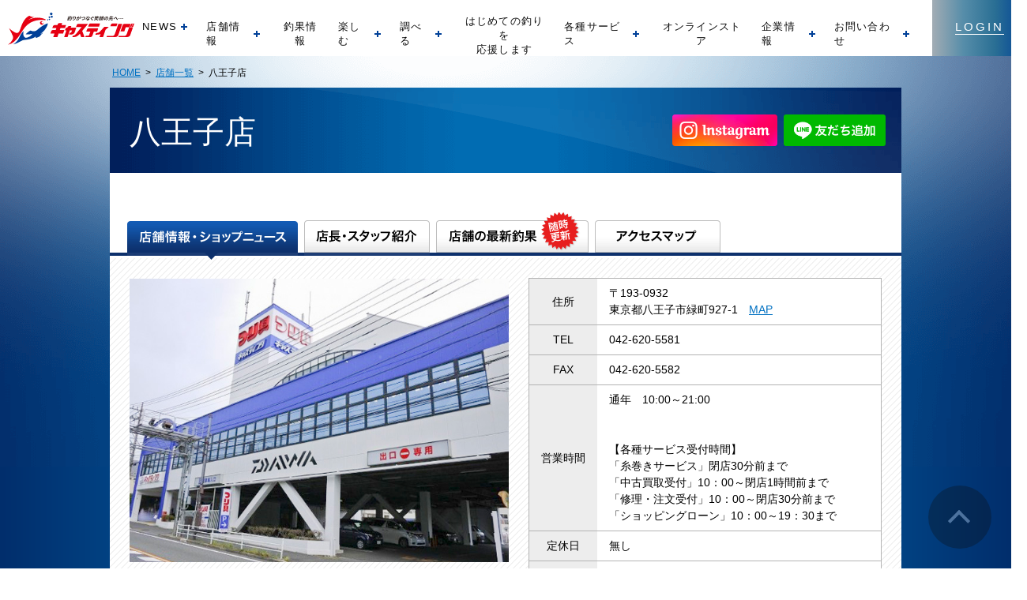

--- FILE ---
content_type: text/html; charset=UTF-8
request_url: https://castingnet.jp/shop/detail.php?s=47&no=177347
body_size: 22138
content:
<!DOCTYPE html>
<html lang="ja">
<head>
<meta charset="utf-8">
<title>八王子店 [釣具のキャスティング]</title>

<script src="/common/js/ga.js" type="text/javascript"></script>

<!-- Google Tag Manager -->
<script>(function(w,d,s,l,i){w[l]=w[l]||[];w[l].push({'gtm.start':
new Date().getTime(),event:'gtm.js'});var f=d.getElementsByTagName(s)[0],
j=d.createElement(s),dl=l!='dataLayer'?'&l='+l:'';j.async=true;j.src=
'https://www.googletagmanager.com/gtm.js?id='+i+dl;f.parentNode.insertBefore(j,f);
})(window,document,'script','dataLayer','GTM-5GB9BRM');</script>

<script>(function(w,d,s,l,i){w[l]=w[l]||[];w[l].push({'gtm.start':
new Date().getTime(),event:'gtm.js'});var f=d.getElementsByTagName(s)[0],
j=d.createElement(s),dl=l!='dataLayer'?'&l='+l:'';j.async=true;j.src=
'https://www.googletagmanager.com/gtm.js?id='+i+dl;f.parentNode.insertBefore(j,f);
})(window,document,'script','dataLayer','GTM-WHBD89W');</script>
<!-- End Google Tag Manager -->


<meta name="description" content="全国50店舗以上を展開する大型釣具店「釣具のキャスティング」です。ルアー・船・磯・堤防から鮎・渓流まで豊富な品揃え。セール情報、イベント情報、釣果情報など新鮮情報満載です！「釣女・釣りガール」やファミリーフィッシングも応援します！" />
<meta name="keywords" content="キャスティング,casting,釣り具,釣具,釣具店,釣具屋,つり具,フィッシング,フィッシャーマン,フィッシングワールド,釣竿,リール,ルアー,管理釣場,トラウト,船釣り,磯釣り,波止,堤防釣り,鮎釣り,アウトドア" />

<meta property="og:title" content="【今年も開催！】キャスティング八王子カップ2024開幕決定！※更新※" />
<meta property="og:description" content="【今年も開催！】キャスティング八王子カップ2024開幕決定！※更新※" />
<meta property="og:url" content="https://castingnet.jp/shop/detail.php?s=47&no=177347" />
<meta property="og:image" content="https://castingnet.jp/cmsimg/tpc177347-main.jpg" />
<meta property="og:type" content="article" />
<meta property="og:site_name" content="釣具のキャスティング - 全国50店舗以上を展開する大型釣具店" />
<meta property="og:locale" content="ja_JP" />

<meta name="viewport" content="width=1100" />
<meta http-equiv="X-UA-Compatible" content="IE=edge"/><script type="text/javascript">(window.NREUM||(NREUM={})).init={ajax:{deny_list:["bam.nr-data.net"]},feature_flags:["soft_nav"]};(window.NREUM||(NREUM={})).loader_config={licenseKey:"NRJS-490fdc691e4053defb7",applicationID:"786003758",browserID:"786003900"};;/*! For license information please see nr-loader-rum-1.308.0.min.js.LICENSE.txt */
(()=>{var e,t,r={163:(e,t,r)=>{"use strict";r.d(t,{j:()=>E});var n=r(384),i=r(1741);var a=r(2555);r(860).K7.genericEvents;const s="experimental.resources",o="register",c=e=>{if(!e||"string"!=typeof e)return!1;try{document.createDocumentFragment().querySelector(e)}catch{return!1}return!0};var d=r(2614),u=r(944),l=r(8122);const f="[data-nr-mask]",g=e=>(0,l.a)(e,(()=>{const e={feature_flags:[],experimental:{allow_registered_children:!1,resources:!1},mask_selector:"*",block_selector:"[data-nr-block]",mask_input_options:{color:!1,date:!1,"datetime-local":!1,email:!1,month:!1,number:!1,range:!1,search:!1,tel:!1,text:!1,time:!1,url:!1,week:!1,textarea:!1,select:!1,password:!0}};return{ajax:{deny_list:void 0,block_internal:!0,enabled:!0,autoStart:!0},api:{get allow_registered_children(){return e.feature_flags.includes(o)||e.experimental.allow_registered_children},set allow_registered_children(t){e.experimental.allow_registered_children=t},duplicate_registered_data:!1},browser_consent_mode:{enabled:!1},distributed_tracing:{enabled:void 0,exclude_newrelic_header:void 0,cors_use_newrelic_header:void 0,cors_use_tracecontext_headers:void 0,allowed_origins:void 0},get feature_flags(){return e.feature_flags},set feature_flags(t){e.feature_flags=t},generic_events:{enabled:!0,autoStart:!0},harvest:{interval:30},jserrors:{enabled:!0,autoStart:!0},logging:{enabled:!0,autoStart:!0},metrics:{enabled:!0,autoStart:!0},obfuscate:void 0,page_action:{enabled:!0},page_view_event:{enabled:!0,autoStart:!0},page_view_timing:{enabled:!0,autoStart:!0},performance:{capture_marks:!1,capture_measures:!1,capture_detail:!0,resources:{get enabled(){return e.feature_flags.includes(s)||e.experimental.resources},set enabled(t){e.experimental.resources=t},asset_types:[],first_party_domains:[],ignore_newrelic:!0}},privacy:{cookies_enabled:!0},proxy:{assets:void 0,beacon:void 0},session:{expiresMs:d.wk,inactiveMs:d.BB},session_replay:{autoStart:!0,enabled:!1,preload:!1,sampling_rate:10,error_sampling_rate:100,collect_fonts:!1,inline_images:!1,fix_stylesheets:!0,mask_all_inputs:!0,get mask_text_selector(){return e.mask_selector},set mask_text_selector(t){c(t)?e.mask_selector="".concat(t,",").concat(f):""===t||null===t?e.mask_selector=f:(0,u.R)(5,t)},get block_class(){return"nr-block"},get ignore_class(){return"nr-ignore"},get mask_text_class(){return"nr-mask"},get block_selector(){return e.block_selector},set block_selector(t){c(t)?e.block_selector+=",".concat(t):""!==t&&(0,u.R)(6,t)},get mask_input_options(){return e.mask_input_options},set mask_input_options(t){t&&"object"==typeof t?e.mask_input_options={...t,password:!0}:(0,u.R)(7,t)}},session_trace:{enabled:!0,autoStart:!0},soft_navigations:{enabled:!0,autoStart:!0},spa:{enabled:!0,autoStart:!0},ssl:void 0,user_actions:{enabled:!0,elementAttributes:["id","className","tagName","type"]}}})());var p=r(6154),m=r(9324);let h=0;const v={buildEnv:m.F3,distMethod:m.Xs,version:m.xv,originTime:p.WN},b={consented:!1},y={appMetadata:{},get consented(){return this.session?.state?.consent||b.consented},set consented(e){b.consented=e},customTransaction:void 0,denyList:void 0,disabled:!1,harvester:void 0,isolatedBacklog:!1,isRecording:!1,loaderType:void 0,maxBytes:3e4,obfuscator:void 0,onerror:void 0,ptid:void 0,releaseIds:{},session:void 0,timeKeeper:void 0,registeredEntities:[],jsAttributesMetadata:{bytes:0},get harvestCount(){return++h}},_=e=>{const t=(0,l.a)(e,y),r=Object.keys(v).reduce((e,t)=>(e[t]={value:v[t],writable:!1,configurable:!0,enumerable:!0},e),{});return Object.defineProperties(t,r)};var w=r(5701);const x=e=>{const t=e.startsWith("http");e+="/",r.p=t?e:"https://"+e};var R=r(7836),k=r(3241);const A={accountID:void 0,trustKey:void 0,agentID:void 0,licenseKey:void 0,applicationID:void 0,xpid:void 0},S=e=>(0,l.a)(e,A),T=new Set;function E(e,t={},r,s){let{init:o,info:c,loader_config:d,runtime:u={},exposed:l=!0}=t;if(!c){const e=(0,n.pV)();o=e.init,c=e.info,d=e.loader_config}e.init=g(o||{}),e.loader_config=S(d||{}),c.jsAttributes??={},p.bv&&(c.jsAttributes.isWorker=!0),e.info=(0,a.D)(c);const f=e.init,m=[c.beacon,c.errorBeacon];T.has(e.agentIdentifier)||(f.proxy.assets&&(x(f.proxy.assets),m.push(f.proxy.assets)),f.proxy.beacon&&m.push(f.proxy.beacon),e.beacons=[...m],function(e){const t=(0,n.pV)();Object.getOwnPropertyNames(i.W.prototype).forEach(r=>{const n=i.W.prototype[r];if("function"!=typeof n||"constructor"===n)return;let a=t[r];e[r]&&!1!==e.exposed&&"micro-agent"!==e.runtime?.loaderType&&(t[r]=(...t)=>{const n=e[r](...t);return a?a(...t):n})})}(e),(0,n.US)("activatedFeatures",w.B)),u.denyList=[...f.ajax.deny_list||[],...f.ajax.block_internal?m:[]],u.ptid=e.agentIdentifier,u.loaderType=r,e.runtime=_(u),T.has(e.agentIdentifier)||(e.ee=R.ee.get(e.agentIdentifier),e.exposed=l,(0,k.W)({agentIdentifier:e.agentIdentifier,drained:!!w.B?.[e.agentIdentifier],type:"lifecycle",name:"initialize",feature:void 0,data:e.config})),T.add(e.agentIdentifier)}},384:(e,t,r)=>{"use strict";r.d(t,{NT:()=>s,US:()=>u,Zm:()=>o,bQ:()=>d,dV:()=>c,pV:()=>l});var n=r(6154),i=r(1863),a=r(1910);const s={beacon:"bam.nr-data.net",errorBeacon:"bam.nr-data.net"};function o(){return n.gm.NREUM||(n.gm.NREUM={}),void 0===n.gm.newrelic&&(n.gm.newrelic=n.gm.NREUM),n.gm.NREUM}function c(){let e=o();return e.o||(e.o={ST:n.gm.setTimeout,SI:n.gm.setImmediate||n.gm.setInterval,CT:n.gm.clearTimeout,XHR:n.gm.XMLHttpRequest,REQ:n.gm.Request,EV:n.gm.Event,PR:n.gm.Promise,MO:n.gm.MutationObserver,FETCH:n.gm.fetch,WS:n.gm.WebSocket},(0,a.i)(...Object.values(e.o))),e}function d(e,t){let r=o();r.initializedAgents??={},t.initializedAt={ms:(0,i.t)(),date:new Date},r.initializedAgents[e]=t}function u(e,t){o()[e]=t}function l(){return function(){let e=o();const t=e.info||{};e.info={beacon:s.beacon,errorBeacon:s.errorBeacon,...t}}(),function(){let e=o();const t=e.init||{};e.init={...t}}(),c(),function(){let e=o();const t=e.loader_config||{};e.loader_config={...t}}(),o()}},782:(e,t,r)=>{"use strict";r.d(t,{T:()=>n});const n=r(860).K7.pageViewTiming},860:(e,t,r)=>{"use strict";r.d(t,{$J:()=>u,K7:()=>c,P3:()=>d,XX:()=>i,Yy:()=>o,df:()=>a,qY:()=>n,v4:()=>s});const n="events",i="jserrors",a="browser/blobs",s="rum",o="browser/logs",c={ajax:"ajax",genericEvents:"generic_events",jserrors:i,logging:"logging",metrics:"metrics",pageAction:"page_action",pageViewEvent:"page_view_event",pageViewTiming:"page_view_timing",sessionReplay:"session_replay",sessionTrace:"session_trace",softNav:"soft_navigations",spa:"spa"},d={[c.pageViewEvent]:1,[c.pageViewTiming]:2,[c.metrics]:3,[c.jserrors]:4,[c.spa]:5,[c.ajax]:6,[c.sessionTrace]:7,[c.softNav]:8,[c.sessionReplay]:9,[c.logging]:10,[c.genericEvents]:11},u={[c.pageViewEvent]:s,[c.pageViewTiming]:n,[c.ajax]:n,[c.spa]:n,[c.softNav]:n,[c.metrics]:i,[c.jserrors]:i,[c.sessionTrace]:a,[c.sessionReplay]:a,[c.logging]:o,[c.genericEvents]:"ins"}},944:(e,t,r)=>{"use strict";r.d(t,{R:()=>i});var n=r(3241);function i(e,t){"function"==typeof console.debug&&(console.debug("New Relic Warning: https://github.com/newrelic/newrelic-browser-agent/blob/main/docs/warning-codes.md#".concat(e),t),(0,n.W)({agentIdentifier:null,drained:null,type:"data",name:"warn",feature:"warn",data:{code:e,secondary:t}}))}},1687:(e,t,r)=>{"use strict";r.d(t,{Ak:()=>d,Ze:()=>f,x3:()=>u});var n=r(3241),i=r(7836),a=r(3606),s=r(860),o=r(2646);const c={};function d(e,t){const r={staged:!1,priority:s.P3[t]||0};l(e),c[e].get(t)||c[e].set(t,r)}function u(e,t){e&&c[e]&&(c[e].get(t)&&c[e].delete(t),p(e,t,!1),c[e].size&&g(e))}function l(e){if(!e)throw new Error("agentIdentifier required");c[e]||(c[e]=new Map)}function f(e="",t="feature",r=!1){if(l(e),!e||!c[e].get(t)||r)return p(e,t);c[e].get(t).staged=!0,g(e)}function g(e){const t=Array.from(c[e]);t.every(([e,t])=>t.staged)&&(t.sort((e,t)=>e[1].priority-t[1].priority),t.forEach(([t])=>{c[e].delete(t),p(e,t)}))}function p(e,t,r=!0){const s=e?i.ee.get(e):i.ee,c=a.i.handlers;if(!s.aborted&&s.backlog&&c){if((0,n.W)({agentIdentifier:e,type:"lifecycle",name:"drain",feature:t}),r){const e=s.backlog[t],r=c[t];if(r){for(let t=0;e&&t<e.length;++t)m(e[t],r);Object.entries(r).forEach(([e,t])=>{Object.values(t||{}).forEach(t=>{t[0]?.on&&t[0]?.context()instanceof o.y&&t[0].on(e,t[1])})})}}s.isolatedBacklog||delete c[t],s.backlog[t]=null,s.emit("drain-"+t,[])}}function m(e,t){var r=e[1];Object.values(t[r]||{}).forEach(t=>{var r=e[0];if(t[0]===r){var n=t[1],i=e[3],a=e[2];n.apply(i,a)}})}},1738:(e,t,r)=>{"use strict";r.d(t,{U:()=>g,Y:()=>f});var n=r(3241),i=r(9908),a=r(1863),s=r(944),o=r(5701),c=r(3969),d=r(8362),u=r(860),l=r(4261);function f(e,t,r,a){const f=a||r;!f||f[e]&&f[e]!==d.d.prototype[e]||(f[e]=function(){(0,i.p)(c.xV,["API/"+e+"/called"],void 0,u.K7.metrics,r.ee),(0,n.W)({agentIdentifier:r.agentIdentifier,drained:!!o.B?.[r.agentIdentifier],type:"data",name:"api",feature:l.Pl+e,data:{}});try{return t.apply(this,arguments)}catch(e){(0,s.R)(23,e)}})}function g(e,t,r,n,s){const o=e.info;null===r?delete o.jsAttributes[t]:o.jsAttributes[t]=r,(s||null===r)&&(0,i.p)(l.Pl+n,[(0,a.t)(),t,r],void 0,"session",e.ee)}},1741:(e,t,r)=>{"use strict";r.d(t,{W:()=>a});var n=r(944),i=r(4261);class a{#e(e,...t){if(this[e]!==a.prototype[e])return this[e](...t);(0,n.R)(35,e)}addPageAction(e,t){return this.#e(i.hG,e,t)}register(e){return this.#e(i.eY,e)}recordCustomEvent(e,t){return this.#e(i.fF,e,t)}setPageViewName(e,t){return this.#e(i.Fw,e,t)}setCustomAttribute(e,t,r){return this.#e(i.cD,e,t,r)}noticeError(e,t){return this.#e(i.o5,e,t)}setUserId(e,t=!1){return this.#e(i.Dl,e,t)}setApplicationVersion(e){return this.#e(i.nb,e)}setErrorHandler(e){return this.#e(i.bt,e)}addRelease(e,t){return this.#e(i.k6,e,t)}log(e,t){return this.#e(i.$9,e,t)}start(){return this.#e(i.d3)}finished(e){return this.#e(i.BL,e)}recordReplay(){return this.#e(i.CH)}pauseReplay(){return this.#e(i.Tb)}addToTrace(e){return this.#e(i.U2,e)}setCurrentRouteName(e){return this.#e(i.PA,e)}interaction(e){return this.#e(i.dT,e)}wrapLogger(e,t,r){return this.#e(i.Wb,e,t,r)}measure(e,t){return this.#e(i.V1,e,t)}consent(e){return this.#e(i.Pv,e)}}},1863:(e,t,r)=>{"use strict";function n(){return Math.floor(performance.now())}r.d(t,{t:()=>n})},1910:(e,t,r)=>{"use strict";r.d(t,{i:()=>a});var n=r(944);const i=new Map;function a(...e){return e.every(e=>{if(i.has(e))return i.get(e);const t="function"==typeof e?e.toString():"",r=t.includes("[native code]"),a=t.includes("nrWrapper");return r||a||(0,n.R)(64,e?.name||t),i.set(e,r),r})}},2555:(e,t,r)=>{"use strict";r.d(t,{D:()=>o,f:()=>s});var n=r(384),i=r(8122);const a={beacon:n.NT.beacon,errorBeacon:n.NT.errorBeacon,licenseKey:void 0,applicationID:void 0,sa:void 0,queueTime:void 0,applicationTime:void 0,ttGuid:void 0,user:void 0,account:void 0,product:void 0,extra:void 0,jsAttributes:{},userAttributes:void 0,atts:void 0,transactionName:void 0,tNamePlain:void 0};function s(e){try{return!!e.licenseKey&&!!e.errorBeacon&&!!e.applicationID}catch(e){return!1}}const o=e=>(0,i.a)(e,a)},2614:(e,t,r)=>{"use strict";r.d(t,{BB:()=>s,H3:()=>n,g:()=>d,iL:()=>c,tS:()=>o,uh:()=>i,wk:()=>a});const n="NRBA",i="SESSION",a=144e5,s=18e5,o={STARTED:"session-started",PAUSE:"session-pause",RESET:"session-reset",RESUME:"session-resume",UPDATE:"session-update"},c={SAME_TAB:"same-tab",CROSS_TAB:"cross-tab"},d={OFF:0,FULL:1,ERROR:2}},2646:(e,t,r)=>{"use strict";r.d(t,{y:()=>n});class n{constructor(e){this.contextId=e}}},2843:(e,t,r)=>{"use strict";r.d(t,{G:()=>a,u:()=>i});var n=r(3878);function i(e,t=!1,r,i){(0,n.DD)("visibilitychange",function(){if(t)return void("hidden"===document.visibilityState&&e());e(document.visibilityState)},r,i)}function a(e,t,r){(0,n.sp)("pagehide",e,t,r)}},3241:(e,t,r)=>{"use strict";r.d(t,{W:()=>a});var n=r(6154);const i="newrelic";function a(e={}){try{n.gm.dispatchEvent(new CustomEvent(i,{detail:e}))}catch(e){}}},3606:(e,t,r)=>{"use strict";r.d(t,{i:()=>a});var n=r(9908);a.on=s;var i=a.handlers={};function a(e,t,r,a){s(a||n.d,i,e,t,r)}function s(e,t,r,i,a){a||(a="feature"),e||(e=n.d);var s=t[a]=t[a]||{};(s[r]=s[r]||[]).push([e,i])}},3878:(e,t,r)=>{"use strict";function n(e,t){return{capture:e,passive:!1,signal:t}}function i(e,t,r=!1,i){window.addEventListener(e,t,n(r,i))}function a(e,t,r=!1,i){document.addEventListener(e,t,n(r,i))}r.d(t,{DD:()=>a,jT:()=>n,sp:()=>i})},3969:(e,t,r)=>{"use strict";r.d(t,{TZ:()=>n,XG:()=>o,rs:()=>i,xV:()=>s,z_:()=>a});const n=r(860).K7.metrics,i="sm",a="cm",s="storeSupportabilityMetrics",o="storeEventMetrics"},4234:(e,t,r)=>{"use strict";r.d(t,{W:()=>a});var n=r(7836),i=r(1687);class a{constructor(e,t){this.agentIdentifier=e,this.ee=n.ee.get(e),this.featureName=t,this.blocked=!1}deregisterDrain(){(0,i.x3)(this.agentIdentifier,this.featureName)}}},4261:(e,t,r)=>{"use strict";r.d(t,{$9:()=>d,BL:()=>o,CH:()=>g,Dl:()=>_,Fw:()=>y,PA:()=>h,Pl:()=>n,Pv:()=>k,Tb:()=>l,U2:()=>a,V1:()=>R,Wb:()=>x,bt:()=>b,cD:()=>v,d3:()=>w,dT:()=>c,eY:()=>p,fF:()=>f,hG:()=>i,k6:()=>s,nb:()=>m,o5:()=>u});const n="api-",i="addPageAction",a="addToTrace",s="addRelease",o="finished",c="interaction",d="log",u="noticeError",l="pauseReplay",f="recordCustomEvent",g="recordReplay",p="register",m="setApplicationVersion",h="setCurrentRouteName",v="setCustomAttribute",b="setErrorHandler",y="setPageViewName",_="setUserId",w="start",x="wrapLogger",R="measure",k="consent"},5289:(e,t,r)=>{"use strict";r.d(t,{GG:()=>s,Qr:()=>c,sB:()=>o});var n=r(3878),i=r(6389);function a(){return"undefined"==typeof document||"complete"===document.readyState}function s(e,t){if(a())return e();const r=(0,i.J)(e),s=setInterval(()=>{a()&&(clearInterval(s),r())},500);(0,n.sp)("load",r,t)}function o(e){if(a())return e();(0,n.DD)("DOMContentLoaded",e)}function c(e){if(a())return e();(0,n.sp)("popstate",e)}},5607:(e,t,r)=>{"use strict";r.d(t,{W:()=>n});const n=(0,r(9566).bz)()},5701:(e,t,r)=>{"use strict";r.d(t,{B:()=>a,t:()=>s});var n=r(3241);const i=new Set,a={};function s(e,t){const r=t.agentIdentifier;a[r]??={},e&&"object"==typeof e&&(i.has(r)||(t.ee.emit("rumresp",[e]),a[r]=e,i.add(r),(0,n.W)({agentIdentifier:r,loaded:!0,drained:!0,type:"lifecycle",name:"load",feature:void 0,data:e})))}},6154:(e,t,r)=>{"use strict";r.d(t,{OF:()=>c,RI:()=>i,WN:()=>u,bv:()=>a,eN:()=>l,gm:()=>s,mw:()=>o,sb:()=>d});var n=r(1863);const i="undefined"!=typeof window&&!!window.document,a="undefined"!=typeof WorkerGlobalScope&&("undefined"!=typeof self&&self instanceof WorkerGlobalScope&&self.navigator instanceof WorkerNavigator||"undefined"!=typeof globalThis&&globalThis instanceof WorkerGlobalScope&&globalThis.navigator instanceof WorkerNavigator),s=i?window:"undefined"!=typeof WorkerGlobalScope&&("undefined"!=typeof self&&self instanceof WorkerGlobalScope&&self||"undefined"!=typeof globalThis&&globalThis instanceof WorkerGlobalScope&&globalThis),o=Boolean("hidden"===s?.document?.visibilityState),c=/iPad|iPhone|iPod/.test(s.navigator?.userAgent),d=c&&"undefined"==typeof SharedWorker,u=((()=>{const e=s.navigator?.userAgent?.match(/Firefox[/\s](\d+\.\d+)/);Array.isArray(e)&&e.length>=2&&e[1]})(),Date.now()-(0,n.t)()),l=()=>"undefined"!=typeof PerformanceNavigationTiming&&s?.performance?.getEntriesByType("navigation")?.[0]?.responseStart},6389:(e,t,r)=>{"use strict";function n(e,t=500,r={}){const n=r?.leading||!1;let i;return(...r)=>{n&&void 0===i&&(e.apply(this,r),i=setTimeout(()=>{i=clearTimeout(i)},t)),n||(clearTimeout(i),i=setTimeout(()=>{e.apply(this,r)},t))}}function i(e){let t=!1;return(...r)=>{t||(t=!0,e.apply(this,r))}}r.d(t,{J:()=>i,s:()=>n})},6630:(e,t,r)=>{"use strict";r.d(t,{T:()=>n});const n=r(860).K7.pageViewEvent},7699:(e,t,r)=>{"use strict";r.d(t,{It:()=>a,KC:()=>o,No:()=>i,qh:()=>s});var n=r(860);const i=16e3,a=1e6,s="SESSION_ERROR",o={[n.K7.logging]:!0,[n.K7.genericEvents]:!1,[n.K7.jserrors]:!1,[n.K7.ajax]:!1}},7836:(e,t,r)=>{"use strict";r.d(t,{P:()=>o,ee:()=>c});var n=r(384),i=r(8990),a=r(2646),s=r(5607);const o="nr@context:".concat(s.W),c=function e(t,r){var n={},s={},u={},l=!1;try{l=16===r.length&&d.initializedAgents?.[r]?.runtime.isolatedBacklog}catch(e){}var f={on:p,addEventListener:p,removeEventListener:function(e,t){var r=n[e];if(!r)return;for(var i=0;i<r.length;i++)r[i]===t&&r.splice(i,1)},emit:function(e,r,n,i,a){!1!==a&&(a=!0);if(c.aborted&&!i)return;t&&a&&t.emit(e,r,n);var o=g(n);m(e).forEach(e=>{e.apply(o,r)});var d=v()[s[e]];d&&d.push([f,e,r,o]);return o},get:h,listeners:m,context:g,buffer:function(e,t){const r=v();if(t=t||"feature",f.aborted)return;Object.entries(e||{}).forEach(([e,n])=>{s[n]=t,t in r||(r[t]=[])})},abort:function(){f._aborted=!0,Object.keys(f.backlog).forEach(e=>{delete f.backlog[e]})},isBuffering:function(e){return!!v()[s[e]]},debugId:r,backlog:l?{}:t&&"object"==typeof t.backlog?t.backlog:{},isolatedBacklog:l};return Object.defineProperty(f,"aborted",{get:()=>{let e=f._aborted||!1;return e||(t&&(e=t.aborted),e)}}),f;function g(e){return e&&e instanceof a.y?e:e?(0,i.I)(e,o,()=>new a.y(o)):new a.y(o)}function p(e,t){n[e]=m(e).concat(t)}function m(e){return n[e]||[]}function h(t){return u[t]=u[t]||e(f,t)}function v(){return f.backlog}}(void 0,"globalEE"),d=(0,n.Zm)();d.ee||(d.ee=c)},8122:(e,t,r)=>{"use strict";r.d(t,{a:()=>i});var n=r(944);function i(e,t){try{if(!e||"object"!=typeof e)return(0,n.R)(3);if(!t||"object"!=typeof t)return(0,n.R)(4);const r=Object.create(Object.getPrototypeOf(t),Object.getOwnPropertyDescriptors(t)),a=0===Object.keys(r).length?e:r;for(let s in a)if(void 0!==e[s])try{if(null===e[s]){r[s]=null;continue}Array.isArray(e[s])&&Array.isArray(t[s])?r[s]=Array.from(new Set([...e[s],...t[s]])):"object"==typeof e[s]&&"object"==typeof t[s]?r[s]=i(e[s],t[s]):r[s]=e[s]}catch(e){r[s]||(0,n.R)(1,e)}return r}catch(e){(0,n.R)(2,e)}}},8362:(e,t,r)=>{"use strict";r.d(t,{d:()=>a});var n=r(9566),i=r(1741);class a extends i.W{agentIdentifier=(0,n.LA)(16)}},8374:(e,t,r)=>{r.nc=(()=>{try{return document?.currentScript?.nonce}catch(e){}return""})()},8990:(e,t,r)=>{"use strict";r.d(t,{I:()=>i});var n=Object.prototype.hasOwnProperty;function i(e,t,r){if(n.call(e,t))return e[t];var i=r();if(Object.defineProperty&&Object.keys)try{return Object.defineProperty(e,t,{value:i,writable:!0,enumerable:!1}),i}catch(e){}return e[t]=i,i}},9324:(e,t,r)=>{"use strict";r.d(t,{F3:()=>i,Xs:()=>a,xv:()=>n});const n="1.308.0",i="PROD",a="CDN"},9566:(e,t,r)=>{"use strict";r.d(t,{LA:()=>o,bz:()=>s});var n=r(6154);const i="xxxxxxxx-xxxx-4xxx-yxxx-xxxxxxxxxxxx";function a(e,t){return e?15&e[t]:16*Math.random()|0}function s(){const e=n.gm?.crypto||n.gm?.msCrypto;let t,r=0;return e&&e.getRandomValues&&(t=e.getRandomValues(new Uint8Array(30))),i.split("").map(e=>"x"===e?a(t,r++).toString(16):"y"===e?(3&a()|8).toString(16):e).join("")}function o(e){const t=n.gm?.crypto||n.gm?.msCrypto;let r,i=0;t&&t.getRandomValues&&(r=t.getRandomValues(new Uint8Array(e)));const s=[];for(var o=0;o<e;o++)s.push(a(r,i++).toString(16));return s.join("")}},9908:(e,t,r)=>{"use strict";r.d(t,{d:()=>n,p:()=>i});var n=r(7836).ee.get("handle");function i(e,t,r,i,a){a?(a.buffer([e],i),a.emit(e,t,r)):(n.buffer([e],i),n.emit(e,t,r))}}},n={};function i(e){var t=n[e];if(void 0!==t)return t.exports;var a=n[e]={exports:{}};return r[e](a,a.exports,i),a.exports}i.m=r,i.d=(e,t)=>{for(var r in t)i.o(t,r)&&!i.o(e,r)&&Object.defineProperty(e,r,{enumerable:!0,get:t[r]})},i.f={},i.e=e=>Promise.all(Object.keys(i.f).reduce((t,r)=>(i.f[r](e,t),t),[])),i.u=e=>"nr-rum-1.308.0.min.js",i.o=(e,t)=>Object.prototype.hasOwnProperty.call(e,t),e={},t="NRBA-1.308.0.PROD:",i.l=(r,n,a,s)=>{if(e[r])e[r].push(n);else{var o,c;if(void 0!==a)for(var d=document.getElementsByTagName("script"),u=0;u<d.length;u++){var l=d[u];if(l.getAttribute("src")==r||l.getAttribute("data-webpack")==t+a){o=l;break}}if(!o){c=!0;var f={296:"sha512-+MIMDsOcckGXa1EdWHqFNv7P+JUkd5kQwCBr3KE6uCvnsBNUrdSt4a/3/L4j4TxtnaMNjHpza2/erNQbpacJQA=="};(o=document.createElement("script")).charset="utf-8",i.nc&&o.setAttribute("nonce",i.nc),o.setAttribute("data-webpack",t+a),o.src=r,0!==o.src.indexOf(window.location.origin+"/")&&(o.crossOrigin="anonymous"),f[s]&&(o.integrity=f[s])}e[r]=[n];var g=(t,n)=>{o.onerror=o.onload=null,clearTimeout(p);var i=e[r];if(delete e[r],o.parentNode&&o.parentNode.removeChild(o),i&&i.forEach(e=>e(n)),t)return t(n)},p=setTimeout(g.bind(null,void 0,{type:"timeout",target:o}),12e4);o.onerror=g.bind(null,o.onerror),o.onload=g.bind(null,o.onload),c&&document.head.appendChild(o)}},i.r=e=>{"undefined"!=typeof Symbol&&Symbol.toStringTag&&Object.defineProperty(e,Symbol.toStringTag,{value:"Module"}),Object.defineProperty(e,"__esModule",{value:!0})},i.p="https://js-agent.newrelic.com/",(()=>{var e={374:0,840:0};i.f.j=(t,r)=>{var n=i.o(e,t)?e[t]:void 0;if(0!==n)if(n)r.push(n[2]);else{var a=new Promise((r,i)=>n=e[t]=[r,i]);r.push(n[2]=a);var s=i.p+i.u(t),o=new Error;i.l(s,r=>{if(i.o(e,t)&&(0!==(n=e[t])&&(e[t]=void 0),n)){var a=r&&("load"===r.type?"missing":r.type),s=r&&r.target&&r.target.src;o.message="Loading chunk "+t+" failed: ("+a+": "+s+")",o.name="ChunkLoadError",o.type=a,o.request=s,n[1](o)}},"chunk-"+t,t)}};var t=(t,r)=>{var n,a,[s,o,c]=r,d=0;if(s.some(t=>0!==e[t])){for(n in o)i.o(o,n)&&(i.m[n]=o[n]);if(c)c(i)}for(t&&t(r);d<s.length;d++)a=s[d],i.o(e,a)&&e[a]&&e[a][0](),e[a]=0},r=self["webpackChunk:NRBA-1.308.0.PROD"]=self["webpackChunk:NRBA-1.308.0.PROD"]||[];r.forEach(t.bind(null,0)),r.push=t.bind(null,r.push.bind(r))})(),(()=>{"use strict";i(8374);var e=i(8362),t=i(860);const r=Object.values(t.K7);var n=i(163);var a=i(9908),s=i(1863),o=i(4261),c=i(1738);var d=i(1687),u=i(4234),l=i(5289),f=i(6154),g=i(944),p=i(384);const m=e=>f.RI&&!0===e?.privacy.cookies_enabled;function h(e){return!!(0,p.dV)().o.MO&&m(e)&&!0===e?.session_trace.enabled}var v=i(6389),b=i(7699);class y extends u.W{constructor(e,t){super(e.agentIdentifier,t),this.agentRef=e,this.abortHandler=void 0,this.featAggregate=void 0,this.loadedSuccessfully=void 0,this.onAggregateImported=new Promise(e=>{this.loadedSuccessfully=e}),this.deferred=Promise.resolve(),!1===e.init[this.featureName].autoStart?this.deferred=new Promise((t,r)=>{this.ee.on("manual-start-all",(0,v.J)(()=>{(0,d.Ak)(e.agentIdentifier,this.featureName),t()}))}):(0,d.Ak)(e.agentIdentifier,t)}importAggregator(e,t,r={}){if(this.featAggregate)return;const n=async()=>{let n;await this.deferred;try{if(m(e.init)){const{setupAgentSession:t}=await i.e(296).then(i.bind(i,3305));n=t(e)}}catch(e){(0,g.R)(20,e),this.ee.emit("internal-error",[e]),(0,a.p)(b.qh,[e],void 0,this.featureName,this.ee)}try{if(!this.#t(this.featureName,n,e.init))return(0,d.Ze)(this.agentIdentifier,this.featureName),void this.loadedSuccessfully(!1);const{Aggregate:i}=await t();this.featAggregate=new i(e,r),e.runtime.harvester.initializedAggregates.push(this.featAggregate),this.loadedSuccessfully(!0)}catch(e){(0,g.R)(34,e),this.abortHandler?.(),(0,d.Ze)(this.agentIdentifier,this.featureName,!0),this.loadedSuccessfully(!1),this.ee&&this.ee.abort()}};f.RI?(0,l.GG)(()=>n(),!0):n()}#t(e,r,n){if(this.blocked)return!1;switch(e){case t.K7.sessionReplay:return h(n)&&!!r;case t.K7.sessionTrace:return!!r;default:return!0}}}var _=i(6630),w=i(2614),x=i(3241);class R extends y{static featureName=_.T;constructor(e){var t;super(e,_.T),this.setupInspectionEvents(e.agentIdentifier),t=e,(0,c.Y)(o.Fw,function(e,r){"string"==typeof e&&("/"!==e.charAt(0)&&(e="/"+e),t.runtime.customTransaction=(r||"http://custom.transaction")+e,(0,a.p)(o.Pl+o.Fw,[(0,s.t)()],void 0,void 0,t.ee))},t),this.importAggregator(e,()=>i.e(296).then(i.bind(i,3943)))}setupInspectionEvents(e){const t=(t,r)=>{t&&(0,x.W)({agentIdentifier:e,timeStamp:t.timeStamp,loaded:"complete"===t.target.readyState,type:"window",name:r,data:t.target.location+""})};(0,l.sB)(e=>{t(e,"DOMContentLoaded")}),(0,l.GG)(e=>{t(e,"load")}),(0,l.Qr)(e=>{t(e,"navigate")}),this.ee.on(w.tS.UPDATE,(t,r)=>{(0,x.W)({agentIdentifier:e,type:"lifecycle",name:"session",data:r})})}}class k extends e.d{constructor(e){var t;(super(),f.gm)?(this.features={},(0,p.bQ)(this.agentIdentifier,this),this.desiredFeatures=new Set(e.features||[]),this.desiredFeatures.add(R),(0,n.j)(this,e,e.loaderType||"agent"),t=this,(0,c.Y)(o.cD,function(e,r,n=!1){if("string"==typeof e){if(["string","number","boolean"].includes(typeof r)||null===r)return(0,c.U)(t,e,r,o.cD,n);(0,g.R)(40,typeof r)}else(0,g.R)(39,typeof e)},t),function(e){(0,c.Y)(o.Dl,function(t,r=!1){if("string"!=typeof t&&null!==t)return void(0,g.R)(41,typeof t);const n=e.info.jsAttributes["enduser.id"];r&&null!=n&&n!==t?(0,a.p)(o.Pl+"setUserIdAndResetSession",[t],void 0,"session",e.ee):(0,c.U)(e,"enduser.id",t,o.Dl,!0)},e)}(this),function(e){(0,c.Y)(o.nb,function(t){if("string"==typeof t||null===t)return(0,c.U)(e,"application.version",t,o.nb,!1);(0,g.R)(42,typeof t)},e)}(this),function(e){(0,c.Y)(o.d3,function(){e.ee.emit("manual-start-all")},e)}(this),function(e){(0,c.Y)(o.Pv,function(t=!0){if("boolean"==typeof t){if((0,a.p)(o.Pl+o.Pv,[t],void 0,"session",e.ee),e.runtime.consented=t,t){const t=e.features.page_view_event;t.onAggregateImported.then(e=>{const r=t.featAggregate;e&&!r.sentRum&&r.sendRum()})}}else(0,g.R)(65,typeof t)},e)}(this),this.run()):(0,g.R)(21)}get config(){return{info:this.info,init:this.init,loader_config:this.loader_config,runtime:this.runtime}}get api(){return this}run(){try{const e=function(e){const t={};return r.forEach(r=>{t[r]=!!e[r]?.enabled}),t}(this.init),n=[...this.desiredFeatures];n.sort((e,r)=>t.P3[e.featureName]-t.P3[r.featureName]),n.forEach(r=>{if(!e[r.featureName]&&r.featureName!==t.K7.pageViewEvent)return;if(r.featureName===t.K7.spa)return void(0,g.R)(67);const n=function(e){switch(e){case t.K7.ajax:return[t.K7.jserrors];case t.K7.sessionTrace:return[t.K7.ajax,t.K7.pageViewEvent];case t.K7.sessionReplay:return[t.K7.sessionTrace];case t.K7.pageViewTiming:return[t.K7.pageViewEvent];default:return[]}}(r.featureName).filter(e=>!(e in this.features));n.length>0&&(0,g.R)(36,{targetFeature:r.featureName,missingDependencies:n}),this.features[r.featureName]=new r(this)})}catch(e){(0,g.R)(22,e);for(const e in this.features)this.features[e].abortHandler?.();const t=(0,p.Zm)();delete t.initializedAgents[this.agentIdentifier]?.features,delete this.sharedAggregator;return t.ee.get(this.agentIdentifier).abort(),!1}}}var A=i(2843),S=i(782);class T extends y{static featureName=S.T;constructor(e){super(e,S.T),f.RI&&((0,A.u)(()=>(0,a.p)("docHidden",[(0,s.t)()],void 0,S.T,this.ee),!0),(0,A.G)(()=>(0,a.p)("winPagehide",[(0,s.t)()],void 0,S.T,this.ee)),this.importAggregator(e,()=>i.e(296).then(i.bind(i,2117))))}}var E=i(3969);class I extends y{static featureName=E.TZ;constructor(e){super(e,E.TZ),f.RI&&document.addEventListener("securitypolicyviolation",e=>{(0,a.p)(E.xV,["Generic/CSPViolation/Detected"],void 0,this.featureName,this.ee)}),this.importAggregator(e,()=>i.e(296).then(i.bind(i,9623)))}}new k({features:[R,T,I],loaderType:"lite"})})()})();</script>

<link rel="shortcut icon" href="https://castingnet.jp/favicon.ico" />

<link href="/common/css/common.css?v1.0" rel="stylesheet" type="text/css" media="all" >
<link href="/common/css/page.css?v1.31" rel="stylesheet" type="text/css" media="all" >
<script type="text/javascript" src="/common/js/jquery-1.11.1.min.js"></script>

<link rel="stylesheet" type="text/css" href="/css2/header.footer.min.css?v1.0" media="all">
<script src="/js2/header.footer.js?v1.1"></script>

<meta name="twitter:card" content="summary_large_image">

<link rel="alternate" type="application/rss+xml" title="RSS" href="http://castingnet.jp/shop/rss.php?s=47" />
<link rel="alternate" type="application/atom+xml" title="Atom" href="http://castingnet.jp/shop/atom.php?s=47" />
<link rel="stylesheet" href="../common/css/cms.css?20181131">
<link rel="stylesheet" href="../common/css/cms_casting.css?20181130">

<script type="text/javascript" src="../common/js/gmapfunc.js"></script>
<script type="text/javascript" src="//maps.google.com/maps/api/js?key=AIzaSyAC7JzkFlPcCj2JbLKa9c70aPYLSFTPjvA"></script>

</head>

<body class="shop" id="shop_detail">

<!-- Google Tag Manager (noscript) -->
<noscript><iframe src="https://www.googletagmanager.com/ns.html?id=GTM-5GB9BRM"
height="0" width="0" style="display:none;visibility:hidden"></iframe></noscript>

<noscript><iframe src="https://www.googletagmanager.com/ns.html?id=GTM-WHBD89W"
height="0" width="0" style="display:none;visibility:hidden"></iframe></noscript>
<!-- End Google Tag Manager (noscript) -->


<header class="l-header js-fixed">

  <p class="l-headerLogo">
    <a href="/"><img src="/img2/common/logo_casting.svg" alt="釣具のキャスティング"></a>
  </p>
  
  <div class="l-headerLogin">
    <a href="/form/login.php" style="display:;"><span>LOGIN</span></a>
    <a href="https://store.castingnet.jp/shop/customer/menu.aspx" style="display:none;"><span>MY PAGE</span></a>
  </div>
  
  <nav class="l-headerGnavi">
    <ul>
      <li class="l-headerGnavi__drop" data-gnav="news">
        <h3 class="l-headerGnavi__ttl"><span>NEWS</span> <i>開く</i></h3>
        <div class="l-headerGnavi__cnt">
          <ul class="headerGnavi__menu">
            <li><a href="/news/?c=1">セール・キャンペーン</a></li>
            <li><a href="/news/?c=4">お知らせ</a></li>
            <li><a href="/news/?c=2">イベント情報</a></li>
            <li><a href="/news/?c=16">イベント結果</a></li>
            <li><a href="/news/?c=3">商品情報</a></li>
            <li><a href="/news/?c=25">社会貢献活動</a></li>
          </ul>
        </div>
      </li>
      <li class="l-headerGnavi__drop" data-gnav="shop">
        <h3 class="l-headerGnavi__ttl"><span>店舗情報</span> <i>開く</i></h3>
        <div class="l-headerGnavi__cnt">
          <ul class="headerGnavi__menu">
            <li><a href="/shopnews/">商品入荷情報</a></li>
            <li><a href="/event/">店舗イベント情報</a></li>
            <li><a href="/shop/">店舗一覧</a></li>
            <li><a href="/taxfree.php">免税対応店（TAXFREE）</a></li>
          </ul>
        </div>
      </li>
      <li><a href="/choka/"><span>釣果情報</span></a></li>
      <li class="l-headerGnavi__drop" data-gnav="enjoy">
        <h3 class="l-headerGnavi__ttl"><span>楽しむ</span> <i>開く</i></h3>
        <div class="l-headerGnavi__cnt">
          <ul class="headerGnavi__menu">
            <li><a href="/event/">イベントカレンダー</a></li>
            <li><a href="/staffblog/">キャスティングTV</a></li>
            <li><a href="/staffblog/?c=29">東京つり散歩</a></li>
            <li><a href="/girl/">CLAB</a></li>
            <li><a href="/fishingtrain/">Fishing Train</a></li>
          </ul>
          <div data-gnav="casting-club">
            <h4 class="l-headerGnavi__cnt_sub"><span>キャスティング倶楽部ならもっと楽しめる</span></h4>
            <ul class="headerGnavi__menu">
              <li><a href="/news/detail.php?no=27900">キャスティング倶楽部とは</a></li>
              <li><a href="/present/top.php">今月のプレゼント</a></li>
              <li><a href="https://tsurisns.castingnet.jp/">釣り自慢</a></li>
              <li><a href="https://reserve.castingnet.jp/">釣り船予約</a></li>
              <li><a href="/tournaments/">釣りツアー・大会・教室</a></li>
              <li><a href="/news/detail.php?no=33306">バースデークーポン</a></li>
              <li><a href="http://store.castingnet.jp/lp/onefishing/">釣具レンタル</a></li>
              <li><a href="/news/detail.php?no=150878">レビュー投稿でポイントGET</a></li>
            </ul>
          </div>
        </div>
      </li>
      <li class="l-headerGnavi__drop" data-gnav="study">
        <h3 class="l-headerGnavi__ttl"><span>調べる</span> <i>開く</i></h3>
        <div class="l-headerGnavi__cnt">
          <ul class="headerGnavi__menu">
            <li><a href="/choka/">最新釣果情報</a></li>
            <li><a href="/howto/">HOW TO</a></li>
            <li><a href="/instagram/igtv.php">おしえて！釣り名人</a></li>
            <li><a href="/news/detail.php?no=113666">デジタルタイドグラフ（潮時表）</a></li>
            <li><a href="/result.php">サイト内検索</a></li>
          </ul>
        </div>
      </li>
      <li data-gnav="beginner"><a href="/beginner/"><span>はじめての釣りを<br>応援します</span></a></li>
      <li class="l-headerGnavi__drop" data-gnav="service">
        <h3 class="l-headerGnavi__ttl"><span>各種サービス</span> <i>開く</i></h3>
        <div class="l-headerGnavi__cnt">
          <ul class="headerGnavi__menu">
            <li><a href="/news/detail.php?no=27900">キャスティング倶楽部について</a></li>
            <li><a href="/service.php#caspay">プリペイド型会員カード CAS Pay</a></li>
            <li><a href="/news/detail.php?no=64676">キャスティング公式SNS</a></li>
            <li><a href="/service.php#old">中古買取販売</a></li>
            <li><a href="/service.php#creditcard">店舗決済方法</a></li>
            <li><a href="/service.php#gift">キャスティングギフトカード</a></li>
            <li><a href="/service.php#shopping">コレクトショッピング</a></li>
            <li><a href="/link.php">おすすめリンク</a></li>
          </ul>
        </div>
      </li>
      <li><a href="https://store.castingnet.jp/shop/default.aspx"><span>オンラインストア</span></a></li>
      <li class="l-headerGnavi__drop" data-gnav="company">
        <h3 class="l-headerGnavi__ttl"><span>企業情報</span> <i>開く</i></h3>
        <div class="l-headerGnavi__cnt">
          <ul class="l-headerGnavi__menu-thumbs">
            <li>
              <a href="/company/philosophy.php">
                <div class="l-headerGnavi__menu-thumbs_img">
                  <img src="/img/company/index01.jpg" alt="企業理念">
                </div>
                <h4 class="l-headerGnavi__menu-thumbs_ttl">企業理念</h4>
              </a>
            </li>
            <li>
              <a href="/company/message.php">
                <div class="l-headerGnavi__menu-thumbs_img">
                  <img src="/img/company/index02_11.jpg" alt="代表メッセージ">
                </div>
                <h4 class="l-headerGnavi__menu-thumbs_ttl">代表メッセージ</h4>
              </a>
            </li>
            <li>
              <a href="/company/profile.php">
                <div class="l-headerGnavi__menu-thumbs_img">
                  <img src="/img/company/index03.jpg" alt="会社概要・沿革">
                </div>
                <h4 class="l-headerGnavi__menu-thumbs_ttl">会社概要・沿革</h4>
              </a>
            </li>
            <li>
              <a href="/company/environmental.php">
                <div class="l-headerGnavi__menu-thumbs_img">
                  <img src="/img/company/index04.jpg" alt="環境方針">
                </div>
                <h4 class="l-headerGnavi__menu-thumbs_ttl">環境方針</h4>
              </a>
            </li>
            <li>
              <a href="/recruit.php">
                <div class="l-headerGnavi__menu-thumbs_img">
                  <img src="/img/company/index05_2.jpg" alt="採用情報">
                </div>
                <h4 class="l-headerGnavi__menu-thumbs_ttl">採用情報</h4>
              </a>
            </li>
            <li>
              <a href="/travellaw.php">
                <div class="l-headerGnavi__menu-thumbs_img">
                  <img src="/img/company/index06.jpg" alt="旅行業登録・約款">
                </div>
                <h4 class="l-headerGnavi__menu-thumbs_ttl">旅行業登録・約款</h4>
              </a>
            </li>
          </ul>
        </div>
      </li>
      <li class="l-headerGnavi__drop" data-gnav="contact">
        <h3 class="l-headerGnavi__ttl"><span>お問い合わせ</span> <i>開く</i></h3>
        <div class="l-headerGnavi__cnt">
          <ul class="headerGnavi__menu">
            <li><a href="/faq.php">よくあるご質問</a></li>
            <li><a href="/inquiry/">お問い合わせ</a></li>
        </ul>
        </div>
      </li>
    </ul>
  </nav>

</header>
<!-- /l-header -->




<!-- メインコンテンツ　-->
<div class="main_bg">
<div class="main_content">

  <p class="panlist"><a href="/">HOME</a>&ensp;&gt;&ensp;<a href="./">店舗一覧</a>&ensp;&gt;&ensp;八王子店</p>
<div class="content">
  
  
  <!--店名-->
  <div class="main_title_header">
    <h1 class="main_title_header_name">八王子店</h1>
    <ul class="main_title_header_link">
    <li class="main_title_header_link_banner"><a href="search.php?s=47&amp;c=8#title_news" style="display:none;"><img src="../img/common/banner_2.jpg" class="js-fade" alt="スタッフ募集中"></a></li>
    <li class="main_title_header_link_btn" style="display:;"><a href="https://www.instagram.com/casting_hachioji" target="_blank"><img class="js-fade" alt="公式Instagram" src="../img/common/btn_instagram.png"></a></li>
    <li class="main_title_header_link_btn" style="display:;"><a href="https://line.me/R/ti/p/%40cfp8249l" target="_blank"><img class="js-fade" alt="友だち追加" src="https://scdn.line-apps.com/n/line_add_friends/btn/ja.png"></a></li>
    </ul>
  </div>
  
  
  <!--ナビ-->
  <p class="area_tab"><a href="shop.php?s=47" class="active"><img src="../img/shop/tab_shop_on.png" alt="" width="216" height="60"></a><a href="staff.php?s=47"><img src="../img/shop/tab_staff.png" alt="" width="159" height="60"></a><a href="choka.php?s=47"><img src="../img/shop/tab_tyouka.png" alt="" width="193" height="60"></a><a href="map.php?s=47"><img src="../img/shop/tab_access.png" alt="" width="159" height="60"></a></p>
  
  
  <!--店舗情報-->
  <div class="clearfix shop-general">
    <p class="shop_img"><img src="../uimg/key47.jpg" alt="八王子店"></p>
    <table>
      <tr>
        <th>住所</th>
        <td>〒193-0932<br>
          東京都八王子市緑町927-1　<a href="map.php?s=47" >MAP</a></td>
        </tr>
      <tr>
        <th>TEL</th>
        <td>042-620-5581</td>
        </tr>
      <tr>
        <th>FAX</th>
        <td>042-620-5582</td>
        </tr>
      <tr>
        <th>営業時間</th>
        <td>通年　10:00～21:00<br />
<br />
<br />
【各種サービス受付時間】<br />
「糸巻きサービス」閉店30分前まで<br />
「中古買取受付」10：00～閉店1時間前まで<br />
「修理・注文受付」10：00～閉店30分前まで<br />
「ショッピングローン」10：00～19：30まで<p class="time_remarks"></p></td>
        </tr>
      <tr>
        <th>定休日</th>
        <td>無し</td>
        </tr>
      <tr>
        <th>駐車場</th>
        <td>有り</td>
        </tr>
      <tr>
        <th>取り扱い<br>商品種別</th>
        <td>
          <ul class="service clearfix">
            <li style="display:;"><img src="../img/shop/icon/ship.gif" alt="船"></li>
            <li style="display:;"><img src="../img/shop/icon/iso.gif" alt="磯"></li>
            <li style="display:;"><img src="../img/shop/icon/nage.gif" alt="投"></li>
            <li style="display:;"><img src="../img/shop/icon/teibou.gif" alt="堤防"></li>
            <li style="display:;"><img src="../img/shop/icon/keiryu.gif" alt="渓流"></li>
            <li style="display:;"><img src="../img/shop/icon/hera.gif" alt="ヘラ"></li>
            <li style="display:none;"><img src="../img/shop/icon/koi.gif" alt="コイ"></li>
            <li style="display:;"><img src="../img/shop/icon/ayu.gif" alt="アユ"></li>
            <li style="display:;"><img src="../img/shop/icon/esa01.gif" alt="活きエサ"></li>
            <li style="display:;"><img src="../img/shop/icon/esa02.gif" alt="冷凍エサ"></li>
            <li style="display:;"><img src="../img/shop/icon/basu.gif" alt="バス"></li>
            <li style="display:;"><img src="../img/shop/icon/torauto.gif" alt="トラウト"></li>
            <li style="display:;"><img src="../img/shop/icon/soruto.gif" alt="ソルト"></li>
            <li style="display:none;"><img src="../img/shop/icon/furai.gif" alt="フライ"></li>
            </ul>
          <p class="remarks">【店内エレベーターあり】</p>
          </td>
        </tr>
      <tr>
        <th>サービス</th>
        <td>
          <ul class="service clearfix">
            <li style="display:;"><img src="../img/shop/icon/old01.gif" alt="中古買取"></li>
            <li style="display:;"><img src="../img/shop/icon/old02.gif" alt="中古販売"></li>
            <li style="display:;"><img src="../img/shop/icon/tide.gif" alt="タイド＠"></li>
            <li style="display:;"><img src="../img/shop/icon/ticket.gif" alt="入漁券"></li>
            </ul>
          <p><a href="../taxfree.php" style="margin-right:10px;display:none;"><img width="84" height="40" alt="免税店です" src="../img/shop/icon_japan.png" class="js-fade"></a><img width="128" height="36" alt="交通系・電子マネー・QRコード決済対応" src="../img/common/kessai.jpg" style="display:;"></p>
          </td>
        </tr>
      </table>
  </div>
  
  <!--ショップニュースタイトル-->
  <h2 id="title_news"><a href="shop.php?s=47#title_news"><img src="../img/shop/title_news.png" alt="ショップニュース"></a></h2>
  
  
  <!-- 中カテゴリ -->
  <div class="shop_common__cate_nav">
    <p>カテゴリー</p>
    <ul>
  
      <li><a href="search.php?s=47&amp;c=5#title_news">セール・イベント</a></li>
  
      <li><a href="search.php?s=47&amp;c=6#title_news">商品情報</a></li>
  
      <li><a href="search.php?s=47&amp;c=7#title_news">お知らせ</a></li>
  
      </ul>
  </div>
  
  
  <!--左右の囲みブロック-->
  <section class="shop_common__contents">
    
    
  <!--メインエリア-->
  <div class="shop_common__main">
    
    
  <div id="cms" style="width: auto;">
  
    <!-- 記事の基本情報 -->
<span class="category ">セール・イベント</span>
<h3 class="main_title">【今年も開催！】キャスティング八王子カップ2024開幕決定！※更新※</h3>
<p class="subinfo"><span class="date">2024年5月16日</span><span class="writer">八王子店</span></p>


<!-- ソーシャルボタン -->
<ul class="social_btn">
  <li class="facebook"><a href="#" onclick="this.href='http://www.facebook.com/share.php?u='+encodeURIComponent('https://castingnet.jp/shop/detail.php?s=47&no=177347')+'&amp;t='+encodeURIComponent('【今年も開催！】キャスティング八王子カップ2024開幕決定！※更新※')" target="_blank"><img src="../img/cms/btn_facebook.png"></a></li>
  <li class="twitter"><a href="#" onclick="this.href='http://twitter.com/share?url='+encodeURIComponent('https://castingnet.jp/shop/detail.php?s=47&no=177347')+'&amp;text='+encodeURIComponent('【今年も開催！】キャスティング八王子カップ2024開幕決定！※更新※')" target="_blank"><img src="../img/cms/btn_twitter.png"></a></li>
  <!--<li class="googleplus"><a href="#" onclick="this.href='https://plus.google.com/share?url='+encodeURIComponent('https://castingnet.jp/shop/detail.php?s=47&no=177347')" target="_blank"><img src="../img/cms/btn_googleplus.png"></a></li>-->
  <li class="fb-like" data-href="https://castingnet.jp/shop/detail.php?s=47&no=177347" data-layout="button_count" data-action="like" data-show-faces="false" data-share="false"></li>
</ul>


<!-- メイン画像 -->
<div class="key_detail" style="display:;">
  <p class="image"><img src="https://castingnet.jp/cmsimg/tpc177347-main.jpg"></p>
  <p class="source" style="display:none;"><a href="">出典：</a></p>
</div>


<div class="article_detail">

<!-- CMS_文章 -->
<div class="cms_txt">
<p class="txt">八王子店スタッフ上條です。<br />
昨年度より復活を遂げ、名称も変わった<br />
<br />
”キャスティング八王子カップ”<br />
今年も開幕致します！！<br />
昨年同様に年間争い含めて全３戦の大会となります♪<br />
<br />
お申し込みは八王子店店頭にて受付いたします。<br />
日相園様でボートのご予約を済ませたうえでお申し込みください。<br />
<br />
※更新※<br />
本日5月16日より募集開始しました！<br />
随時１戦目参加募集中です！！<br />
</p>
</div>


<!-- CMS_見出し -->
<div class="cms_subtitle">
  <h4 class="txt">年間全3戦開催！！総合優勝の方には盾を贈呈！！</h4>
</div>


<!-- CMS_画像 -->
<div class="cms_photo">
  <p class="photo"><img src="../cmsimg/tpc177347-3.jpg"></p>
  <p class="comment" style="display:;">今年も開催致します♪ぜひお時間あればご参加ください♪</p>
  <p class="source" style="display:none;"><a href="">出典：</a></p>
</div>


<!-- CMS_文章 -->
<div class="cms_txt">
<p class="txt">開催日時<br />
第１戦：2023年6月16日（日）※参加受付開始は５月16日より<br />
第２戦：2023年7月21日（日）※参加受付開始は6月21日より<br />
第３戦：2023年9月29日（日）※参加受付開始は8月29日より<br />
<br />
〈開催要項〉<br />
■開催場所<br />
相模湖 日相園<br />
<br />
■時間<br />
スタート時間は毎戦要項書に記載　終了は14：00頃予定<br />
<br />
■大会内容<br />
ブラックバス３匹の総重量で競います。<br />
年間表彰は毎戦のウエイトを合計したものとします。<br />
<br />
■申込期限<br />
第１戦6/14（金）、第２戦7/19（金）、第３戦9/27（金）<br />
※募集受付開始日は、大会開催日の１ヵ月前よりスタートします。<br />
<br />
■募集人数<br />
各戦50名（キャスティング倶楽部会員様に限ります）<br />
※当日の募集は致しません。事前の申し込みが必要です。<br />
※募集人数に達した時点で締め切らせていただきます。<br />
※20歳未満の場合は、保護者様記入の誓約書が必要となります。<br />
<br />
■参加費用<br />
一戦　男性：￥2,500　女性・中学生以下：￥2,000<br />
※大会運営費・保険料が含まれます。　※別途ボート代が掛かります<br />
<br />
■表彰<br />
毎戦３位まで表彰と景品有。年間表彰は優勝は盾・景品を授与させていただきます。<br />
<br />
※詳細なルールは申込み時にお渡しする要項書をご確認ください<br />
※荒天等で中止の場合は、開催日前日に「八王子店ブログ」にてお知らせいたします。<br />
<br />
以上、イベントのご案内でした♪<br />
皆様のご参加お待ちしております♪<br />
キャスティング八王子店　大会運営スタッフ上條・小島<br />
TEL:042-620-5581</p>
</div>
<!--あいうえお眉幅-->


</div>


<!-- 関連キーワード -->
<h5 class="title_white" style="display:none;">この記事に関するキーワード</h5>
<ul class="tag_list" style="display:none;">

</ul>


<!-- キャスティングからのお知らせ -->
<div class="casting_information" style="display:block;">
<p class="information_title">キャスティングからのお知らせ</p>
<div class="text">★【<span style="color: #ff6600;"><strong>2月全店店休日のお知らせ</strong></span>】<a href="../news/detail.php?no=244821">&nbsp;＞＞<br /><br /></a>★【<span style="color: #339966;"><strong>開催中のセール・キャンペーン</strong></span>】<a href="../news/?c=1">&nbsp;＞＞<br /><br /></a>★1日1回【<span style="color: #ff0000;"><strong>釣りチャレンジゲーム</strong></span>】（アプリが開きます）<a href="https://yappli.plus/casting_website">&nbsp;＞＞<br /></a>★毎月３の付く日は【<span style="color: #ff0000;"><strong>3キャスDAY</strong></span>】<a href="../news/detail.php?no=146370"> ＞＞<br /></a><span style="color: #000000;">★</span><span style="color: #000000;">毎月５の付く日は【</span><span style="color: #ff0000;"><strong><span style="font-family: メイリオ, Meiryo, 'ヒラギノ角ゴ Pro W3', 'Hiragino Kaku Gothic Pro', sans-serif;">CAS Payカード 5％ボーナス</span></strong></span><span style="color: #000000;">】</span>&nbsp;<a href="../news/detail.php?no=185431">＞＞</a></div>
</div>


  
  </div>
    
    
  <!-- 店舗の人気記事 -->
  <div class="shop_common__main_popular">
    <h5 class="shop_common__main_popular_title small">八王子店の人気記事</h5>
    <ul class="shop_common__main_popular_article">
  
      <li>
        <a href="detail.php?s=47&amp;no=245070#title_news">
          <div class="shop_common__main_popular_article_block">
            <p class="shop_common__main_popular_article_image"><img src="https://castingnet.jp/cmsimg/s/tpc245070-main.JPG"></p>
            <div class="shop_common__main_popular_article_info">
              <p class="shop_common__main_popular_article_date">2026年1月12日</p>
              <p class="shop_common__main_popular_article_cate">商品情報</p>
              <p class="shop_common__main_popular_article_title">八王子店３F＠エリアトラウト情報！～ GOD HANDS ＆ Mukai Fishing！～</p>
              <p class="shop_common__main_popular_article_icon"><img src="../img/shop/icon_rank1.png"></p>
              </div>
            </div>
          </a>
        </li>
  
      <li>
        <a href="detail.php?s=47&amp;no=245227#title_news">
          <div class="shop_common__main_popular_article_block">
            <p class="shop_common__main_popular_article_image"><img src="https://castingnet.jp/cmsimg/s/tpc245227-main.png"></p>
            <div class="shop_common__main_popular_article_info">
              <p class="shop_common__main_popular_article_date">2026年1月15日</p>
              <p class="shop_common__main_popular_article_cate">セール・イベント</p>
              <p class="shop_common__main_popular_article_title">日頃のご愛顧に感謝を込めて☆年に一度の【決算セール】開催中！</p>
              <p class="shop_common__main_popular_article_icon"><img src="../img/shop/icon_rank2.png"></p>
              </div>
            </div>
          </a>
        </li>
  
      <li>
        <a href="detail.php?s=47&amp;no=245011#title_news">
          <div class="shop_common__main_popular_article_block">
            <p class="shop_common__main_popular_article_image"><img src="https://castingnet.jp/cmsimg/s/tpc245011-main.jpg"></p>
            <div class="shop_common__main_popular_article_info">
              <p class="shop_common__main_popular_article_date">2026年1月11日</p>
              <p class="shop_common__main_popular_article_cate">商品情報</p>
              <p class="shop_common__main_popular_article_title">八王子店３F＠バス商品情報♪</p>
              <p class="shop_common__main_popular_article_icon"><img src="../img/shop/icon_rank3.png"></p>
              </div>
            </div>
          </a>
        </li>
  
      </ul>
  </div>
    
    
  <!-- キャスティング新着情報 -->
  <div class="shop_common__main_news">
    <h5 class="shop_common__main_news_title small">キャスティングからのお知らせ</h5>
    <ul class="shop_common__main_news_article">
  
      <li>
        <a href="../news/detail.php?no=244864">
          <div class="shop_common__main_news_article_block">
            <p class="shop_common__main_news_article_image"><img src="https://castingnet.jp/cmsimg/s/tpc244864-main.png"></p>
            <div class="shop_common__main_news_article_info">
              <p class="shop_common__main_news_article_date">2026年1月16日</p>
              <p class="shop_common__main_news_article_cate">セール情報</p>
              <p class="shop_common__main_news_article_title">3/1（日）までのご予約がお得！【2026年DAIWA新製品】期間限定特典！！</p>
              </div>
            </div>
          </a>
        </li>
  
      <li>
        <a href="../news/detail.php?no=245146">
          <div class="shop_common__main_news_article_block">
            <p class="shop_common__main_news_article_image"><img src="https://castingnet.jp/cmsimg/s/tpc245146-main.png"></p>
            <div class="shop_common__main_news_article_info">
              <p class="shop_common__main_news_article_date">2026年1月16日</p>
              <p class="shop_common__main_news_article_cate">商品情報</p>
              <p class="shop_common__main_news_article_title">ダイワ・シマノ2026総合カタログのご案内</p>
              </div>
            </div>
          </a>
        </li>
  
      <li>
        <a href="../news/detail.php?no=245147">
          <div class="shop_common__main_news_article_block">
            <p class="shop_common__main_news_article_image"><img src="https://castingnet.jp/cmsimg/s/tpc245147-main.png"></p>
            <div class="shop_common__main_news_article_info">
              <p class="shop_common__main_news_article_date">2026年1月14日</p>
              <p class="shop_common__main_news_article_cate">セール情報</p>
              <p class="shop_common__main_news_article_title">1/15（木）～2/15（日）キャスティング 年に一度の【決算セール】開催！！</p>
              </div>
            </div>
          </a>
        </li>
  
      </ul>
    <p class="shop_common__main_news_btn"><a href="../news/">キャスティングからのお知らせをもっと見る</a></p>
  </div>
    
    
  </div>
    
    
    
    
  <!--サイドエリア-->
  <div class="shop_common__side">
    
    
  <!-- 最新記事 -->
  <div style="display:block;">
    <h5 class="shop_common__side_cate_title">最新記事</h5>
    <ul class="shop_common__side_cate_list">
  
      <li>
        <a href="detail.php?s=47&amp;no=245475#title_news">
          <div>
            <p><img src="../cmsimg/t/tpc245475-main.jpg"></p>
            </div>
          <div>
            <p>八王子店３F＠バス入荷情報♪</p>
            <span>2026年1月18日</span>
            <span>商品情報</span>
            </div>
          </a>
        </li>
  
      <li>
        <a href="detail.php?s=47&amp;no=245393#title_news">
          <div>
            <p><img src="../cmsimg/t/tpc245393-main.JPG"></p>
            </div>
          <div>
            <p>八王子店３F＠エリアトラウト情報！～ Mukai × C…</p>
            <span>2026年1月17日</span>
            <span>商品情報</span>
            </div>
          </a>
        </li>
  
      <li>
        <a href="detail.php?s=47&amp;no=245387#title_news">
          <div>
            <p><img src="../cmsimg/t/tpc245387-main.JPG"></p>
            </div>
          <div>
            <p>八王子店３F＠ネイティブトラウト情報！～ TENRYU…</p>
            <span>2026年1月17日</span>
            <span>商品情報</span>
            </div>
          </a>
        </li>
  
      <li>
        <a href="detail.php?s=47&amp;no=245369#title_news">
          <div>
            <p><img src="../cmsimg/t/tpc245369-main.JPG"></p>
            </div>
          <div>
            <p>八王子店３F＠エリアトラウト情報！～ SMITH！～</p>
            <span>2026年1月16日</span>
            <span>商品情報</span>
            </div>
          </a>
        </li>
  
      <li>
        <a href="detail.php?s=47&amp;no=245363#title_news">
          <div>
            <p><img src="../cmsimg/t/tpc245363-main.png"></p>
            </div>
          <div>
            <p>予約がお得☆『DAIWA新製品予約受注会』開催中！</p>
            <span>2026年1月16日</span>
            <span>セール・イベント</span>
            </div>
          </a>
        </li>
  
      <li>
        <a href="detail.php?s=47&amp;no=245326#title_news">
          <div>
            <p><img src="../cmsimg/t/tpc245326-main.jpeg"></p>
            </div>
          <div>
            <p>八王子店　中古コーナー入荷情報♪</p>
            <span>2026年1月16日</span>
            <span>商品情報</span>
            </div>
          </a>
        </li>
  
      <li>
        <a href="detail.php?s=47&amp;no=245227#title_news">
          <div>
            <p><img src="../cmsimg/t/tpc245227-main.png"></p>
            </div>
          <div>
            <p>日頃のご愛顧に感謝を込めて☆年に一度の【決算セ…</p>
            <span>2026年1月15日</span>
            <span>セール・イベント</span>
            </div>
          </a>
        </li>
  
      </ul>
  </div>
    
    
  <!-- 人気の記事 -->
  <div style="display:block;">
    <h5 class="shop_common__side_cate_title">人気の記事</h5>
    <ul class="shop_common__side_cate_list popular">
  
      <li>
        <a href="detail.php?s=47&amp;no=245070#title_news">
          <div>
            <p><img src="../cmsimg/t/tpc245070-main.JPG"></p>
            </div>
          <div>
            <p>八王子店３F＠エリアトラウト情報！～ GOD HANDS …</p>
            <span>2026年1月12日</span>
            <span>商品情報</span>
            </div>
          </a>
        </li>
  
      <li>
        <a href="detail.php?s=47&amp;no=245227#title_news">
          <div>
            <p><img src="../cmsimg/t/tpc245227-main.png"></p>
            </div>
          <div>
            <p>日頃のご愛顧に感謝を込めて☆年に一度の【決算セ…</p>
            <span>2026年1月15日</span>
            <span>セール・イベント</span>
            </div>
          </a>
        </li>
  
      <li>
        <a href="detail.php?s=47&amp;no=245011#title_news">
          <div>
            <p><img src="../cmsimg/t/tpc245011-main.jpg"></p>
            </div>
          <div>
            <p>八王子店３F＠バス商品情報♪</p>
            <span>2026年1月11日</span>
            <span>商品情報</span>
            </div>
          </a>
        </li>
  
      <li>
        <a href="detail.php?s=47&amp;no=245041#title_news">
          <div>
            <p><img src="../cmsimg/t/tpc245041-main.jpg"></p>
            </div>
          <div>
            <p>八王子店３F＠SW情報！～ いよいよシーズンイン！…</p>
            <span>2026年1月11日</span>
            <span>商品情報</span>
            </div>
          </a>
        </li>
  
      <li>
        <a href="detail.php?s=47&amp;no=245207#title_news">
          <div>
            <p><img src="../cmsimg/t/tpc245207-main.JPG"></p>
            </div>
          <div>
            <p>八王子店２F＠ルアー小物情報！～ スプリットリン…</p>
            <span>2026年1月14日</span>
            <span>商品情報</span>
            </div>
          </a>
        </li>
  
      </ul>
  </div>
    
    
  <!-- おすすめ記事 -->
  <div style="display:none;">
    <h5 class="">おすすめ記事</h5>
    <ul class="shop_common__side_cate_list">
      
      </ul>
  </div>
    
    
  <!-- 関連キーワードから探す -->
  <div style="display:none;">
    <h5  class="shop_common__side_cate_title">関連キーワードから探す</h5>
    <ul class="shop_common__side_cate_list_tag">
  
      </ul>
  </div>
    
    
  <!-- 過去の記事を見る -->
  <div style="display:block;">
    <h5 class="shop_common__side_cate_title">過去の記事を見る</h5>
    <div class="shop_common__side_cate_list_past">
      <form name="past_frm" action="search.php#title_news" method="get">
        <input type="hidden" name="s" value="47">
        <div>
          <select name="ym" onchange="if(this.selectedIndex!=0) this.form.submit()">
            <option value="">選択してください</option>
  
            <option value="202601">2026年01月(21)</option>
  
            <option value="202512">2025年12月(47)</option>
  
            <option value="202511">2025年11月(74)</option>
  
            <option value="202510">2025年10月(91)</option>
  
            <option value="202509">2025年09月(103)</option>
  
            <option value="202508">2025年08月(86)</option>
  
            <option value="202507">2025年07月(70)</option>
  
            <option value="202506">2025年06月(69)</option>
  
            <option value="202505">2025年05月(92)</option>
  
            <option value="202504">2025年04月(78)</option>
  
            <option value="202503">2025年03月(54)</option>
  
            <option value="202502">2025年02月(23)</option>
  
            <option value="202501">2025年01月(21)</option>
  
            <option value="202412">2024年12月(47)</option>
  
            <option value="202411">2024年11月(37)</option>
  
            <option value="202410">2024年10月(45)</option>
  
            <option value="202409">2024年09月(53)</option>
  
            <option value="202408">2024年08月(40)</option>
  
            <option value="202407">2024年07月(43)</option>
  
            <option value="202406">2024年06月(34)</option>
  
            <option value="202405">2024年05月(42)</option>
  
            <option value="202404">2024年04月(51)</option>
  
            <option value="202403">2024年03月(51)</option>
  
            <option value="202402">2024年02月(30)</option>
  
            <option value="202401">2024年01月(19)</option>
  
            <option value="202312">2023年12月(37)</option>
  
            <option value="202311">2023年11月(34)</option>
  
            <option value="202310">2023年10月(40)</option>
  
            <option value="202309">2023年09月(57)</option>
  
            <option value="202308">2023年08月(35)</option>
  
            <option value="202307">2023年07月(46)</option>
  
            <option value="202306">2023年06月(51)</option>
  
            <option value="202305">2023年05月(64)</option>
  
            <option value="202304">2023年04月(76)</option>
  
            <option value="202303">2023年03月(72)</option>
  
            <option value="202302">2023年02月(22)</option>
  
            <option value="202301">2023年01月(33)</option>
  
            <option value="202212">2022年12月(33)</option>
  
            <option value="202211">2022年11月(42)</option>
  
            <option value="202210">2022年10月(55)</option>
  
            <option value="202209">2022年09月(55)</option>
  
            <option value="202208">2022年08月(48)</option>
  
            <option value="202207">2022年07月(47)</option>
  
            <option value="202206">2022年06月(52)</option>
  
            <option value="202205">2022年05月(60)</option>
  
            <option value="202204">2022年04月(58)</option>
  
            <option value="202203">2022年03月(59)</option>
  
            <option value="202202">2022年02月(31)</option>
  
            <option value="202201">2022年01月(41)</option>
  
            <option value="202112">2021年12月(52)</option>
  
            <option value="202111">2021年11月(54)</option>
  
            <option value="202110">2021年10月(73)</option>
  
            <option value="202109">2021年09月(43)</option>
  
            <option value="202108">2021年08月(45)</option>
  
            <option value="202107">2021年07月(58)</option>
  
            <option value="202106">2021年06月(81)</option>
  
            <option value="202105">2021年05月(91)</option>
  
            <option value="202104">2021年04月(54)</option>
  
            <option value="202103">2021年03月(84)</option>
  
            <option value="202102">2021年02月(79)</option>
  
            <option value="202101">2021年01月(62)</option>
  
            <option value="202012">2020年12月(66)</option>
  
            <option value="202011">2020年11月(40)</option>
  
            <option value="202010">2020年10月(56)</option>
  
            <option value="202009">2020年09月(36)</option>
  
            <option value="202008">2020年08月(17)</option>
  
            <option value="202007">2020年07月(32)</option>
  
            <option value="202006">2020年06月(38)</option>
  
            <option value="202005">2020年05月(6)</option>
  
            <option value="202004">2020年04月(5)</option>
  
            <option value="202003">2020年03月(45)</option>
  
            <option value="202002">2020年02月(18)</option>
  
            <option value="202001">2020年01月(26)</option>
  
            <option value="201912">2019年12月(34)</option>
  
            <option value="201911">2019年11月(47)</option>
  
            <option value="201910">2019年10月(50)</option>
  
            <option value="201909">2019年09月(48)</option>
  
            <option value="201908">2019年08月(78)</option>
  
            <option value="201907">2019年07月(75)</option>
  
            <option value="201906">2019年06月(78)</option>
  
            <option value="201905">2019年05月(96)</option>
  
            <option value="201904">2019年04月(58)</option>
  
            <option value="201903">2019年03月(30)</option>
  
            <option value="201902">2019年02月(46)</option>
  
            <option value="201901">2019年01月(50)</option>
  
            <option value="201812">2018年12月(35)</option>
  
            <option value="201811">2018年11月(41)</option>
  
            <option value="201810">2018年10月(39)</option>
  
            <option value="201809">2018年09月(34)</option>
  
            <option value="201808">2018年08月(28)</option>
  
            <option value="201807">2018年07月(25)</option>
  
            <option value="201806">2018年06月(22)</option>
  
            <option value="201805">2018年05月(24)</option>
  
            <option value="201804">2018年04月(29)</option>
  
            <option value="201803">2018年03月(38)</option>
  
            <option value="201802">2018年02月(19)</option>
  
            <option value="201801">2018年01月(24)</option>
  
            <option value="201712">2017年12月(24)</option>
  
            <option value="201711">2017年11月(15)</option>
  
            <option value="201710">2017年10月(41)</option>
  
            <option value="201709">2017年09月(25)</option>
  
            <option value="201708">2017年08月(21)</option>
  
            <option value="201707">2017年07月(34)</option>
  
            <option value="201706">2017年06月(42)</option>
  
            <option value="201705">2017年05月(57)</option>
  
            <option value="201704">2017年04月(35)</option>
  
            <option value="201703">2017年03月(50)</option>
  
            <option value="201702">2017年02月(31)</option>
  
            <option value="201701">2017年01月(30)</option>
  
            <option value="201612">2016年12月(51)</option>
  
            <option value="201611">2016年11月(70)</option>
  
            <option value="201610">2016年10月(81)</option>
  
            <option value="201609">2016年09月(57)</option>
  
            <option value="201608">2016年08月(76)</option>
  
            <option value="201607">2016年07月(45)</option>
  
            <option value="201606">2016年06月(53)</option>
  
            <option value="201605">2016年05月(26)</option>
  
            <option value="201604">2016年04月(28)</option>
  
            <option value="201603">2016年03月(14)</option>
  
            <option value="201602">2016年02月(16)</option>
  
            <option value="201601">2016年01月(21)</option>
  
            <option value="201512">2015年12月(23)</option>
  
            <option value="201511">2015年11月(7)</option>
  
            </select>
          </div>
        </form>
      </div>
  </div>
    
    
  </div>
    
    
  </section>
  
  
</div>
</div>
</div>

<!-- MAIN_End　-->

<footer class="l-footer">
  <div class="l-footer__container">
    
    <ul class="l-footerBanner">

      <li><a href="https://castingnet.jp/news/detail.php?no=31588"><img src="/uimg/nav11.jpg?t=1768724609" alt="アプリ"></a></li>

      <li><a href="https://castingnet.jp/news/detail.php?no=27900"><img src="/uimg/nav3.jpg?t=1768724609" alt="キャスティング倶楽部"></a></li>

      <li><a href="https://castingnet.jp/present/top.php"><img src="/uimg/nav2.jpg?t=1768724609" alt="抽選ページ"></a></li>

      <li><a href="http://store.castingnet.jp/lp/onefishing/"><img src="/uimg/nav10.jpg?t=1768724609" alt="レンタル"></a></li>

      <li><a href="https://castingnet.jp/taxfree.php"><img src="/uimg/nav5.jpg?t=1768724609" alt="免税店"></a></li>

      <li><a href="https://castingnet.jp/service.php#old"><img src="/uimg/nav6.jpg?t=1768724609" alt="中古買取・販売"></a></li>

      <li><a href="https://castingnet.jp/news/?c=25"><img src="/uimg/nav4.jpg?t=1768724609" alt="社会貢献"></a></li>

      <li><a href="https://www.loveblue.jp/free/manners.html"><img src="/uimg/nav1.jpg?t=1768724609" alt="てはじめにマナー"></a></li>

      <li><a href="https://castingnet.jp/instagram/igtv.php"><img src="/uimg/nav7.jpg?t=1768724609" alt="おしえて！釣り名人"></a></li>

      <li><a href="https://www.youtube.com/@worldsports_fishingtrain/playlists"><img src="/uimg/nav8.jpg?t=1768724609" alt="フィッシングトレイン"></a></li>

      <li><a href="https://www.fimosw.com/u/casting"><img src="/uimg/nav9.jpg?t=1768724609" alt="fimo"></a></li>

      <li><a href="https://vod.fishing-v.jp/issue-coupon/6335/5/1/2015"><img src="/uimg/nav12.jpg?t=1768724609" alt="釣りビジョン"></a></li>

    </ul>

    <div class="l-footer__body">
      
      <ul class="l-footerLink">
        <li><a href="/privacy.php">個人情報保護について</a></li>
        <li><a href="/privacysns.php">ソーシャルメディアポリシー</a></li>
        <li><a href="/customer_harassment.php">カスタマーハラスメントに対する方針</a></li>
      </ul>
      
      <p class="l-footerCopyright">Copyright © World sports Co.,Ltd. All Rights Reserved.</p>
      <p class="l-footerProduced">Produced by
        <a href="http://www.bcreation.jp/" target="_blank">B.Creation</a> &amp;
        <a href="http://www.chowari.jp/" target="_blank">CHOWARI</a> &amp;
        <a href="https://fishingjapan.jp/" target="_blank">FJ</a> &amp;
        <a href="https://tide.chowari.jp/" target="_blank">TIDE</a> &amp;
        <a href="https://funemaga.com/" target="_blank">FUNEMAGA</a>
      </p>
      
      <ul class="l-footerSns">
        <li><a href="https://www.youtube.com/channel/UCrE0n6DG_6lgeEmQ-cnLXQg" class="l-footerSns__youtube">youtube</a></li>
        <li><a href="https://www.facebook.com/ws.casting" class="l-footerSns__facebook">facebook</a></li>
        <li><a href="https://www.instagram.com/casting_official/?hl=ja" class="l-footerSns__instagram">instagram</a></li>
        <li><a href="https://twitter.com/worldsports1970" class="l-footerSns__twitter">twitter</a></li>
        <li><a href="https://lin.ee/tKFXHyj" class="l-footerSns__line">line</a></li>
      </ul>

    </div>
    
  </div>

  <div class="l-footerPagetop js-pagetop"><span title="ページトップへ戻る"></span></div>
</footer>

<!--include-fixed_nav-->

<script type="text/javascript" src="../common/js/easing.js"></script>
<script type="text/javascript" src="../common/js/jquery.flatheights.js"></script>
<script type="text/javascript" src="../common/js/imgLiquid.js"></script>
<script async defer src="//platform.instagram.com/en_US/embeds.js"></script>
<script async src="//platform.twitter.com/widgets.js" charset="utf-8"></script>

<!-- ページング -->
<script type="text/javascript" src="../common/js/jquery.autopager.js"></script>
<script type="text/javascript" src="../common/js/common.js"></script>

<div id="fb-root"></div>
<script>(function(d, s, id) {
  var js, fjs = d.getElementsByTagName(s)[0];
  if (d.getElementById(id)) return;
  js = d.createElement(s); js.id = id;
  js.src = "//connect.facebook.net/ja_JP/sdk.js#xfbml=1&version=v2.4";
  fjs.parentNode.insertBefore(js, fjs);
}(document, 'script', 'facebook-jssdk'));</script>


<!-- Google Code for PDF&#12463;&#12522;&#12483;&#12463; Conversion Page
In your html page, add the snippet and call
goog_report_conversion when someone clicks on the
phone number link or button. -->
<script type="text/javascript">
  /* <![CDATA[ */
  goog_snippet_vars = function() {
    var w = window;
    w.google_conversion_id = 921280158;
    w.google_conversion_label = "hIL4CKCYlnAQnr2mtwM";
    w.google_remarketing_only = false;
  }
  // DO NOT CHANGE THE CODE BELOW.
  goog_report_conversion = function(url) {
    goog_snippet_vars();
    window.google_conversion_format = "3";
    var opt = new Object();
    opt.onload_callback = function() {
    if (typeof(url) != 'undefined') {
      window.location = url;
    }
  }
  var conv_handler = window['google_trackConversion'];
  if (typeof(conv_handler) == 'function') {
    conv_handler(opt);
  }
}
/* ]]> */
</script>
<script type="text/javascript"
  src="//www.googleadservices.com/pagead/conversion_async.js">
</script>

<!--include-body-->

<script type="text/javascript">
/* <![CDATA[ */
var google_conversion_id = 921280158;
var google_custom_params = window.google_tag_params;
var google_remarketing_only = true;
/* ]]> */
</script>

<script type="text/javascript" src="//www.googleadservices.com/pagead/conversion.js"></script>

<noscript>
<div style="display:inline;">
<img height="1" width="1" style="border-style:none;" alt="" src="//googleads.g.doubleclick.net/pagead/viewthroughconversion/921280158/?guid=ON&amp;script=0"/>
</div>
</noscript>


<script type="text/javascript">window.NREUM||(NREUM={});NREUM.info={"beacon":"bam.nr-data.net","licenseKey":"NRJS-490fdc691e4053defb7","applicationID":"786003758","transactionName":"YQZUYxcAX0UDURcMXVhMY0UMTkJeDUJMAVdCAl9bSxFZRg==","queueTime":0,"applicationTime":442,"atts":"TUFXFV8aTEs=","errorBeacon":"bam.nr-data.net","agent":""}</script></body>
</html>

--- FILE ---
content_type: text/css
request_url: https://castingnet.jp/common/css/page.css?v1.31
body_size: 18178
content:
@charset "utf-8";


/*		Contents
-----------------------------------------------------------------
  01.HOME                    [ index.html ]
  02.店舗一覧                [ shop/ ]
    02-01.店舗詳細           [ shop/shop.html ]
    02-02.スタッフ紹介       [ shop/staff.html ]
    02-03.アクセスマップ     [ shop/map.html ]
    02-04.店舗釣果           [ shop/chola.html ]
  03.最新釣果                [ choka/ ]
  04.よくあるご質問          [ faq.html ]
  05.オススメリンク          [ link.html ]
  06.採用情報                [ recruit.html ]
  07.イベント予定            [ event/]
  08.新着情報                [ news/ ]
  09.ブログ                  [ blog/ ]
  10.会社概要                [ company.html ]
  11.お問い合わせ            [ inquiry/ ]
  12.プライバシーポリシー    [ privacy.html ]
  13.検索結果表示            [ result.html ]
  14.免税店の紹介            [ result.html ]
  15.オンラインショップ      [ online.html ]
  16.ECサイト連携用          [ frame/ ]

-----------------------------------------------------------------*/
/* ================================================================
		01.HOME									[ index.html ]
================================================================*/

/* -----------------------------------------------------------------
		key
----------------------------------------------------------------- */
/*KEY初期レイアウト*/
.key{
	background:url(../../img/index/key_bg.png) no-repeat center top;
	padding:11px 0 4px 0;
}
.key ul{
	width:1002px;
	margin:0 auto 30px;
}
.key ul li{
	float:left;
	outline: none;
	position:relative;
	background:#ffffff;
}
.key ul li .arrow01{
	position:absolute;
	top:8px;
	left:8px;
}
.key ul li a{
	display:inline-block;
}
.key ul li a img:hover{
	opacity:0.8;
}

/*KEYレイアウト スライドVer*/
.key2 {
	background: url(../../img/index/key_bg.png) no-repeat center top;
	padding: 11px 0 16px 0;
	width: 1002px;
	margin: 0 auto 18px;
  display: flex;
  flex-wrap: nowrap;
  flex-direction: row;
  justify-content: space-between;
  align-items: flex-start;
  align-content: flex-start;
}
.key2__main {
  flex-grow: 1;
  flex-shrink: 0;
  flex-basis: auto;
  background: #000;
}
.key2__sub {
  flex-grow: 0;
  flex-shrink: 0;
  flex-basis: auto;
  background: #000;
}
.key2__sub p {
  width: 284px;
  height: 200px;
  overflow: hidden;
  box-sizing: border-box;
  position: relative;
}
.key2__sub p:first-child::after {
  content: "";
  width: 100%;
  height: 1px;
  position: absolute;
  bottom: 0;
  left: 0;
  background: #000;
}
.key2__sub p a {
  width: 100%;
  height: 100%;
  display: flex;
  flex-wrap: nowrap;
  flex-direction: row;
  justify-content: center;
  align-items: center;
  align-content: flex-start;
}
.key2__sub p a img {
  max-width: 100%;
  max-height: 100%;
  transition: all .25s ease;
}
.key2__sub p a:hover img {
  transform: scale(1.03);
  filter: brightness(110%);
}


.nav_slider{
	width:1020px;
	margin:0 auto 55px;
}
.nav_slider div{
	text-align:center;
}
.nav_slider .slick-slide img{
	display:inline;
	box-shadow:rgba(0, 0, 0, 0.317647) 7px 6px 7px -3px;
	-webkit-box-shadow:rgba(0, 0, 0, 0.317647) 7px 6px 7px -3px;
	-moz-box-shadow:rgba(0, 0, 0, 0.317647) 7px 6px 7px -3px;
	margin-bottom:8px;
	margin:5px 5px 8px 5px;
}

.nav_slider .slick-slide img:hover{
	 opacity: 0.8;
}
.nav_slider .slick-slide {
	outline: none;
	width: 340px !important;
}

.nav_slider .slick-prev, .nav_slider .slick-next{
	height: 65px;
	width: 27px;
	z-index: 999;
}
.slick-dots li button{
	border-radius:10px;
	-webkit-border-radius:10px;
	-moz-border-radius:10px;
	background:#2a91db;
	text-decoration:none;
}
.slick-dots li{
	-webkit-border-radius:10px;
	-moz-border-radius:10px;
	background:none;

}
.slick-dots li button{
	width:10px;
	height:10px;
	background:#d4d4d4;
    opacity: 1;
	text-decoration:none;
}

.slick-dots li button:before{
	opacity: 1;
}
.slick-dots li button:hover{
	border-radius:10px;
	-webkit-border-radius:10px;
	-moz-border-radius:10px;
	 opacity: 1;
	background:#2a91db;
}
.slick-dots li button:focus{
	border-radius:10px;
	-webkit-border-radius:10px;
	-moz-border-radius:10px;
	 opacity: 1;
}
.slick-dots li.slick-active button{
	 opacity: 1;
	background:#2a91db;

}
.slick-dots{
	bottom:-30px;
}



/* -----------------------------------------------------------------
		NEWS
----------------------------------------------------------------- */
.top_news{
	width:1002px;
	margin:0 auto 50px;
}

.top_news .title{
	text-align:center;
	margin-bottom:18px;
	position:relative;
}
.top_news .title{

}
.top_news .title p.more{
	position:absolute;
	bottom:0;
	right:0;
	margin:0;
}
.top_news a{
	text-decoration:none;
	color:#000000;
}
.top_news li{
	background:#ffffff;
	width:192px;
	float:left;
	margin-right:10px;
	/* box-shadow */
	box-shadow:rgba(0, 0, 0, 0.317647) 7px 6px 7px -3px;
	-webkit-box-shadow:rgba(0, 0, 0, 0.317647) 7px 6px 7px -3px;
	-moz-box-shadow:rgba(0, 0, 0, 0.317647) 7px 6px 7px -3px;
}
.top_news li.last{
	margin-right:0;
}
/* 画像 */
.top_news li .img{
	margin-bottom:10px;
	width: 192px;
	height: 135px;
}
.top_news li div:hover{
	 opacity: 0.8;
}


/* -----------------------------------------------------------------
		動画
----------------------------------------------------------------- */
.top_movie {
	width:1002px;
	margin:0 auto 50px;
}
.top_movie_title {
  text-align: center;
  margin-bottom: 18px;
}
.top_movie_list {
  display: flex;
  flex-wrap: nowrap;
  flex-direction: row;
  justify-content: center;
  align-items: flex-start;
  align-content: flex-start;
}
.top_movie_list li {
  width: 320px;
  flex-shrink: 0;
  margin: 0 21px 0 0;
}
.top_movie_list li:last-child {
  margin-right: 0;
}
.top_movie_list li > div {
  overflow: hidden;
  margin: 0 0 1px;
  height: 180px;
  position: relative;
}
.top_movie_list li > div img {
  width: 100%;
  position: absolute;
  top: 50%;
  left: 0;
  transform: translateY(-50%);
}
.top_movie_list li div iframe {
  width: 100%;
  height: 180px;
}
.top_movie_list li p {
  color: #fff;
  font-size: 14px;
  line-height: 1.4;
}
.youtube_play:hover {
  cursor: pointer;
}
.youtube_btn {
  width: 68px;
  height: 48px;
  background: url(../../img/common/btn_playvideo.png) no-repeat;
  position: absolute;
  top: 0;
  bottom: 0;
  left: 0;
  right: 0;
  margin: auto;
  filter: grayscale(100%) contrast(130%);
  opacity: .8;
}
.youtube_btn:hover {
  filter: grayscale(0%) contrast(100%);
  opacity: 1;
}

/* イベントアイコン
--------------------------*/
.news_icon{
	font-size:78%;
	margin-bottom:8px;
}
.news_icon span{
	color:#fff;
	display:inline-block;
    padding: 0px 8px;
    min-width: 51px;
	margin-right:5px;
}
.name_event{
	background:#eb8613;
}
.name_news{
	background:#128cd8;
}
.name_sale{
	background:#e71e1e;
}
.name_product{
	background:#23a917;
}
.name_result{
	background:#BF44C5;
}
.name_csr{
	background:#FF69B4;
}

/* イベント名
--------------------------*/
.top_news li .link{
	text-decoration:underline;
	color:#0071c2;
	margin:0 10px 7px;
	line-height:1.28;

}
/* テキスト
--------------------------*/
.top_news li .news_text{
	font-size:78%;
	margin:0 10px 10px;
	line-height:1.36;
	display: -webkit-box;
	box-orient: vertical;
/*	line-clamp: 4;
*/	-webkit-box-orient: vertical;
/*	-webkit-line-clamp: 4;*/
	-moz-box-orient: vertical;
/*	-moz-line-clamp: 4;*/
	 -o-box-orient: vertical;
/*	 -o-line-clamp: 4;*/
		height:5.2em;
		overflow:hidden;
}

/* -----------------------------------------------------------------
		EVENT
----------------------------------------------------------------- */
.event_bg{
	clear:both;
	background:url(../../img/common/event_bg.gif) repeat top center;
	width:1002px;
	margin:0  auto 20px;

	position:relative;
}
.event_content{
	background: url(../../img/common/bg04.png) repeat-x top left;
	padding-bottom:20px;
}
.event_content h2{
	position:absolute;
	top:0;
	left:-10px;
	z-index:999;
}
#event2,
#event3,
#event4 {
	display: none;
}
#event2,
#event3,
#event4,
#event1{
	padding-bottom:1px;
}
.event_bg .area_tab{
	margin-left:233px;
}
.index__focus_event_title {
	width: 656px;
	float: left;
  text-align: center;
  margin: 2px 0 21px;
}
.index__focus_event_icon {
	position:absolute;
	top: 6px;
	left: 6px;
}

.btn_makerevent {
  position: absolute;
  top: 29px;
  left: 680px;
}

/* 　イベント内容
-------------------------- */
.event_content .event_slider{
	width:645px;
	float:left;
}
.event_slider a{
	outline: none;
}
/* 地域タブ */

.area_tab{
	text-align:right;
	width:660px;
	margin:0 0 20px 0;

	height:50px;
}
.event_content .area_tab{
	padding-top:29px;
}
.area_tab a{
	margin-left:8px;
	display:block;
}
.area_tab a.active{
}

/* スライダー */

.event_slider .slider{
		margin-left:28px;
}
.event_slider .slick-slide{
	width:196px !important;
	float:left;
/*	max-height:276px;*/
	margin:0 10px 5px 0;
	padding:0 0 13px 0;
	background:#fff;
	outline: none;
	/* box-shadow */
	box-shadow:rgba(0, 0, 0, 0.2) 3px 3px 7px -3px;
	-webkit-box-shadow:rgba(0, 0, 0, 0.2) 3px 3px 7px -3px;
	-moz-box-shadow:rgba(0, 0, 0, 0.2) 3px 3px 7px -3px;
	overflow:hidden;
	position:relative;
}
.slider_content .new{
	position:absolute;
	top:0;
	left:0;
}
.event_slider .slick-slide:hover{
	 opacity: 0.8;
}
.event_slider .slick-prev, .event_slider .slick-next{
	height: 65px;
	width: 27px;
	z-index: 999;
}
/* 画像 */
.slider_content .img{
	margin-bottom:11px;
	width: 196px;
	height: 138px;
}
.event_slider a{
	text-decoration:none;
	color:#000000;
}

.event_slider .slick-prev {
    left: -22px;
}
.event_slider .slick-next {
    right: -6px;
}
/* イベントアイコン
--------------------------*/
.event_slider .news_icon span{
  padding: 0px 8px;
  min-width:0;
}
.name_talk{
	background:#eb8613;
}
.name_exhibit{
	background:#128cd8;
}
.name_classroom{
	background:#23a917;
}
.name_maker{
	background:#BF44C5;
}


/* イベント名 */
.slider_content .link{
	text-decoration:underline;
	color:#0071c2;
	margin:0 8px 8px;
	line-height:1.28;
  height:52px;
  word-break:break-all;
}
/* テキスト */
.slider_content .news_text{
	font-size:78%;
	margin:0 10px 0;
	line-height:1.36;
	height:2.5em;
	overflow:hidden;
	box-orient: vertical;
/*	line-clamp: 4;*/
  display: -webkit-box;
  -webkit-box-orient: vertical;
  -webkit-line-clamp: 2;
}
/* 日時 */
.slider_content .day{
	font-size:78%;
	margin:0 8px 4px;
	line-height:1.36;
}
/* 開催場所 */
.slider_content .evebt_area{
	font-size:78%;
	margin:0 7px 9px;
	text-align:center;
	background:#e6e6e6;
	line-height: 1.2;
	padding: 4px 2px 2px;
}
/* イベントが無い場合 */
.event_content .nodata_event_txt{
  padding: 110px 30px;
  margin: 0 0 0 35px;
  text-align: center;
  font-size: 20px;
  background: #FFF7D9;
  border: #DED09B 1px solid;
}


/* 　イベントカレンダー
-------------------------- */
div.calendar_area_bg{
	float:right;

}
div.calendar_area{
	background:url(../../img/index/calendar_bg.png) no-repeat bottom center;
	width:305px;
	padding-bottom:20px;

	margin-right:20px;
	margin-top:-68px;
	/* box-shadow */
	box-shadow:rgba(0, 0, 0, 0.317647) 7px 6px 7px -3px;
	-webkit-box-shadow:rgba(0, 0, 0, 0.317647) 7px 6px 7px -3px;
	-moz-box-shadow:rgba(0, 0, 0, 0.317647) 7px 6px 7px -3px;
}
.calendar_area dl{
	margin-bottom:11px;
}
.calendar_area dt{
	margin-bottom:15px;
}
.calendar_area table {
	border-collapse:collapse;
	width:286px;
	margin:0 auto;
}
.calendar_area table.calendar {
	border-left:none;
}
.calendar_area table.calendar td{
    border-collapse: collapse;
    background: #ffffff;
    text-align: center;
    line-height: 45px;
}
.calendar_area table.calendar tr + tr{
	border-top:#cccccc solid 1px;
}
.calendar_area table.calendar td + td{
	border-top:#cccccc solid 1px;
	border-left:#cccccc solid 1px;
}

.calendar_area table.calendar td a{
	background:#d1ecff;
	box-shadow:rgba(0, 0, 0, 0.317647) 0px 0px 6px -3px inset;
	-webkit-box-shadow:rgba(0, 0, 0, 0.317647) 0px 0px 6px -3px inset;
	-moz-box-shadow:rgba(0, 0, 0, 0.317647) 0px 0px 6px -3px inset;
    display: block;
	vertical-align:middle;
}

.calendar_area table.calendar th{
	border-collapse:collapse;
	background:#000000;
	color:#ffffff;
	font-weight:normal;
	padding:5px 0;
	text-align:center;

}
.calendar_area table.calendar th + th{
	border-left:#cccccc solid 1px;
}

.calendar_area table.calendar th.saturday{
	background:#134fa3;
}
.calendar_area table.calendar th.sunday{
	background:#d00b4d;
}
.calendar_area .text{
	text-align:center;
	font-size:85%;
	line-height:1.3;
}
.event_archive{
	text-align:center;
	margin:20px 0 0 0;
}
/* -----------------------------------------------------------------
	result
----------------------------------------------------------------- */
.result{
	width:1002px;
	margin:0 auto 36px;
}
.result .title{
	margin-bottom:5px;
	position:relative;
}
.result .more{
	position:absolute;
	bottom:28px;
	right:0;
	margin:0;
}
.result_list li{
	float:left;
	width:240px;
	margin:0 14px 24px 0;
	color:#ffffff;
	position: relative;
}
.result_list li.li04{
	margin:0 0 24px 0;
}
.result_list li .img{
	position:relative;
	background-color:#1a1a1a;
	margin-bottom:8px;
	width:240px;
	height:180px;
}
.result_list li .img:hover{
	 opacity: 0.8;
}

.result_list li .new{
	position:absolute;
	top:0;
	z-index:99;
	left:0;
}
.result_list li .img span{
    position: absolute;
    background: rgba(0,0,0,0.7);
    display: inline-block;
    bottom: 0;
    left: 0;
    width: 220px;
    font-size: 78%;
    padding: 2px 10px;
}

.result_list li .shop_name{
    color: #1d6fa3;
    background: #fff;
    padding: 1px 6px;
    display: inline-block;
    margin: 0 10px 5px 0;
    text-align: center;
    min-width: 73px;
}
.result_list li .day{

    font-size: 78%;
	margin-bottom:2px;
}
/* テキスト */
.result_list li .text{
	font-size:92%;
	line-height:1.4;
	display: -webkit-box;
	box-orient: vertical;
/*	line-clamp: 2;*/
	-webkit-box-orient: vertical;
/*	-webkit-line-clamp: 2;*/
	height:2.6em;
	overflow:hidden;
}

/* -----------------------------------------------------------------
		shop_news
----------------------------------------------------------------- */
div.shop_news_bg{
	background: url(../../img/common/bg05.gif) repeat;
	padding:60px 0;
}
.shop_news{
	width:1002px;
	margin:0 auto 45px;
}
.shop_news .title{
	margin-bottom:28px;
	position:relative;
}
.shop_news .more{
	position:absolute;
	top:-7px;
	right:217px;
	margin:0;
}


.tab-nav {
  margin: 0 0 30px;
  border-bottom: 4px solid #0d306c;
}

.tab-ttl {
  border-radius: 4px 4px 0 0;
  cursor: pointer;
  text-align: center;
  background: linear-gradient(#fff, #e9e9e9);
  padding: 14px 0 10px;
  display: inline-block;
  width: 196px;
  color: #000000;
  vertical-align: bottom;
  border: 1px solid #999;
  border-bottom: none;
  font-weight: bold;
}

.tab-ttl+.tab-ttl {
  margin: 0 0 0 5px;
}

@supports(-ms-ime-align:auto) {
  .tab-ttl, .tab-ttl+.tab-ttl {
    margin-bottom: -1px;
  }
}

.tab-ttl.active,
.tab-ttl:hover {
  background: linear-gradient(#135cb5, #0d306c);
  color: #fff;
  filter: alpha(opacity=100);
  -moz-opacity: 1;
  opacity: 1;
  border: 1px solid #0d306c;
  border-bottom: none;
}

.area_detail__list {
  border-bottom: 1px solid #222;
  margin: 0 0 30px;
  text-align: left;
}

.area_detail__list > li {
  border-radius: 4px 4px 0 0;
  cursor: pointer;
  text-align: center;
  background: #f3f3f3;
  padding: 9px 30px 6px;
  display: inline-block;
  position: relative;
  color: #000;
  border: 1px solid #999;
  border-bottom: none;
}

.area_detail__list > li.active,
.area_detail__list > li:hover {
  background: #222;
  color: #fff;
  border: 1px solid #222;
  border-bottom: none;
}



/*　新着リスト
--------------------------------------------*/
.news_list{}
.news_list a:hover{
	text-decoration:none;
}
.news_list h3{
	margin-bottom:20px;
}
.news_list ul li{
	width:320px;
	float:left;
	margin-right:20px;
	border-bottom:#5c5c5c solid 1px;
	padding-bottom:13px;
	margin-bottom:13px;
}
.news_list ul li:nth-child(3n) {
	margin-right:0;
}

/* 画像 */
.news_list .img{
	border:1px solid #999999;
	display: inline-block;
	float:left;
	width:112px;
	height:112px;
}
.news_list .img img{
	border:#ffffff 3px solid;
}
.news_list .img a{
    display: block;
    width: 106px !important;
    height: 106px !important;
    border: solid 3px #fff;
}
/* 説明文 */
.news_detail{
	float:right;
	width:193px;
}
.news_detail .day{
	font-size:78%;
	margin-bottom:2px;

}
.news_detail .day span{
	color:#ffffff;
	background:#000000;
	text-align:center;
	min-width:60px;
	padding:0 5px;
	display:inline-block;
}
.news_detail a{
  line-height:1.4;
  display:inline-block;
}
.news_detail .text{
  word-break: break-all;
}
.news_detail .new{
	margin-left:5px;
}

/* -----------------------------------------------------------------
	　オンラインショップ
----------------------------------------------------------------- */
.online{
	background:rgba(0, 0, 0, 0.06);
	width:100%;
	padding:40px 0;
}
.online h2{
	width:1002px;
	margin:0 auto 25px;
}
.online ul{
	width:1002px;
	margin:0 auto;
}
.online ul li{
	float:left;
	width:320px;
	border-bottom:#5c5c5c solid 1px;
	border-top:#5c5c5c solid 1px;
	padding:13px 0;
}
.online ul li + li{
	margin-left:10px;
}
/* 画像 */
.online ul li .img{
	border:1px solid #999999;
	display: inline-block;
	float:left;
	width:112px;
	height:112px;
}
.online ul li .img img{
	border:#ffffff 3px solid;
}
.online ul li .img a{
    display: block;
    width: 106px !important;
    height: 106px !important;
    border: solid 3px #fff;
}
.icon_even{
	background:#ffd400;
	padding:0 5px;
	display:inline-block;
	text-align:center;
	font-size:78%;
	font-weight:bold;
}
.online h3 {
	width:1002px;
	margin:30px auto 20px;
}
.online .online_bnr {
  width:1002px;
  margin:0 auto 20px;
}
.online .online_bnr li {
	float:left;
	width:326px;
	border:none;
	padding:0;
}
.online .online_bnr li + li {
	margin-left:12px;
}



/* -----------------------------------------------------------------
	タイドグラフ
----------------------------------------------------------------- */
.tide{
	width:1002px;
	margin:0 auto;
	position:relative;
	clear:both;

}
.tide a{
	position:absolute;
	bottom:-50px;
	right:-10px;
}
.tide_bg{	background:url(../../img/common/tide_graph_bg.png) repeat-x top left;
	text-align:center;
}
/* -----------------------------------------------------------------
	タイドpos.html
----------------------------------------------------------------- */
.tide_content_area.pos_area {
  background: url(../../img/tide/bg.png) repeat-y center top;
  padding-bottom: 38px;
}
.tide_list{
	width: 954px;
	margin:-76px auto 23px;
}
.tide_list li{
	float: left;
	position: relative;
}
.tide_list li p{
	position: absolute;
	top:83px;
	left: 72px;
	font-size:15px;
	line-height:1.4;
}
.tide_list li p strong{
	color:#e11c2d;
}
.tide_content_area .btn,
.tide_content_area .text{
	text-align: center;
}
.tide_content_area .text{
	margin-bottom: 21px;
}
/* -----------------------------------------------------------------
	おすすめ釣り船
----------------------------------------------------------------- */
.recommended_bg02{
	background:url(../../img/common/bg02.png);
	margin-bottom:55px;
}
.recommended_bg{
	background: url(../../img/index/recommended_bg.png) no-repeat top center;
	padding:60px 0;

}
.recommended{
	width:1002px;
	margin:0 auto;
  position: relative;
}
.recommended h2{
	margin-bottom:26px;
}

.bnr_casting_tidegraph {
  position: absolute;
  top: 66px;
  right: 0;
  background: #fff;
}

/* -----------------------------------------------------------------
	釣り船予約のみ（コンテンツが1つのとき）　ここから
-----------------------------------------------------------------*/
.recommend_ship{
	width:980px;
}
.ship_content{
	padding:5px 5px;
	margin-bottom:10px;
	outline:none;
	float:left;
	width: 450px;
	margin-right: 10px;
}


.recommend_detail{
	float:right;
	width:260px;
  margin-right: 10px;
	font-size:98%;
}
/* -----------------------------------------------------------------
	釣り船予約のみ（コンテンツが1つのとき）　ここまで
-----------------------------------------------------------------*/

/* -----------------------------------------------------------------
	オンラインショップ開始時（コンテンツが2つのとき）　ここから

.recommend_ship{
	width:490px;
	float:left;

}
.recommend_online{
	width:490px;
	float:right;
}

.ship_content,
.product_content{
	padding:5px 5px;
	margin-bottom:15px;
	outline:none;
}

.recommend_detail{
	float:left;
	width:190px;
	font-size:98%;
}


		オンラインショップ開始時（コンテンツが2つのとき）　ここまで
----------------------------------------------------------------- */

.recommended ul li{
	outline:none;
}
.recommended ul li a{
	outline:none;
}
.ship_content .img,
.product_content .img{
	float:left;
	/* box-shadow */
	box-shadow:rgba(0, 0, 0, 0.247059) 0px 0px 6px 3px;
	-webkit-box-shadow:rgba(0, 0, 0, 0.247059) 0px 0px 6px 3px;
	-moz-box-shadow:rgba(0, 0, 0, 0.247059) 0px 0px 6px 3px;
	margin-left: 10px;

}

.ship_content .img a,
.product_content .img a{
	border:#fff solid 3px;
	display:block;
	width:132px !important;
	height:99px !important;
}

.ship_content .img img,
.product_content .img img{
	/* border:#fff solid 3px; */
  width: 100%;
  height: auto;
}

.recommend_box{
	background:#f7f7f7;
	border:#fff solid 5px;
	padding:25px 15px 0;
  height: 450px;
	/* box-shadow */
	box-shadow:rgba(0, 0, 0, 0.05) 0px 0px 6px 3px;
	-webkit-box-shadow:rgba(0, 0, 0, 0.05) 0px 0px 6px 3px;
	-moz-box-shadow:rgba(0, 0, 0, 0.05) 0px 0px 6px 3px;
}

#index .recommend_ship{
	width: 490px;
}
#index .recommend_ship .ship_content{
	float: none;
	width: auto;
	margin-right: 0;
}


/* 港名/用途 */
.recommend_detail .lead{
    background: #ffd400;
    color: #000;
    font-size: 78%;
    padding: 7px 10px 4px;
    display: inline-block;
    margin-bottom: 9px;
    line-height: 1em;

}
/* 船名/商品名 */
.recommend_detail .name{
	font-size:110%;
	font-weight:bold;
	margin-bottom:3px;
	outline:none;
	line-height:1.3;
}

/* 説明/価格 */
.recommend_detail .text{
	font-size:78%;
  line-height: 1.5;
}
/* 船の価格 */
.recommend_detail .price{
	color:#e71e1e;
	font-weight:bold;
}
.recommend_box .slick-prev, .recommended .slick-next{
	top: 403px;
  height: 33px;
  width: 76px;
	z-index: 9999;
	/* box-shadow */
	box-shadow:rgba(0, 0, 0, 0) 0px 0px 0px 0px;
	-webkit-box-shadow:rgba(0, 0, 0, 0) 0px 0px 0px 0px;
	-moz-box-shadow:rgba(0, 0, 0, 0) 0px 0px 0px 0px;
}
.recommend_box .slick-prev:before{
	background:  url(../../img/common/arrow04.png) no-repeat left top;

}
.recommend_box .slick-next:before{
	background:  url(../../img/common/arrow05.png) no-repeat left top;
}
.recommend_box .slick-prev:before,.recommend_box .slick-next:before{
    height: 33px;
    width: 76px;

}
.recommend_box .slick-dots {
    bottom: -43px;
	vertical-align:top;
}

/* -----------------------------------------------------------------
		釣りブログ
----------------------------------------------------------------- */
.blog{
	width:1002px;
	margin:0 auto 60px;
}
.blog h2{
	margin-bottom:28px;
}
.blog ul{
}
.blog ul li{
	float:left;
	width:320px;
	margin-right:20px;
}
.blog ul li.last{
	margin-right:0;
}
.blog ul li h3{
	margin-bottom:6px;
}
.blog_title{
	background:url(../../img/index/icon02.gif) no-repeat left top;
	background-color:#ffffff;
	height:39px;
	/* border-radius */
	border-radius:3px;
	-webkit-border-radius:3px;
	-moz-border-radius:3px;
	padding:11px 0 0 60px;
}
.blog_title .day{
	font-size:85%;
	margin:0 0 5px 0;

}
.blog_title p{
	line-height:1em;
}


/* -----------------------------------------------------------------
		おすすめコンテンツ
----------------------------------------------------------------- */
.recomend_banner{
	width:1020px;
	margin:0 auto 30px;
}
.recomend_banner h2{
	margin-bottom:28px;
}
.recomend_banner ul li{
	float: left;
	margin:0 20px 20px 0;
}
.recomend_banner ul li.even{
	margin-right:0;
}
.recomend_banner ul li img{
}

.recomend_banner ul li a {
  overflow: hidden;
  display: inline-block;
  *display: inline; /* ie6,7 */
  *zoom: 1; /* ie6,7 */

}
.recomend_banner ul li a:hover {
  border: 3px solid #fff;
}

.recomend_banner ul li a:hover img {
  margin: -3px;
}
.bnr_mini_list{
	width:1002px;
	margin:0 auto;
}
.bnr_mini_list li{
	float:left;
	margin:0 14px 14px 0;
	width:240px;
}
.bnr_mini_list li.li04{
	margin-right:0;
}

/* -----------------------------------------------------------------
		トップの釣り自慢バナー
----------------------------------------------------------------- */
.top_bnr_tsuri {
  background: url(../../img/common/bg05.gif) repeat;
  padding:0 0 30px;
}
.top_bnr_tsuri p {
  width:1002px;
  margin:0 auto 30px;
}


/* -----------------------------------------------------------------
		下層の釣り自慢バナー
----------------------------------------------------------------- */
.layer_bnr_tsuri {
}
.layer_bnr_tsuri p {
  margin:39px auto -20px;
}




/* =================================================================
		02.店舗一覧							[ shop/ ]
=================================================================*/
/* -----------------------------------------------------------------
		index
----------------------------------------------------------------- */
.content{
	width:1002px;
	margin:0 auto;
	background:#ffffff;
	padding-bottom:25px;
}

.main_title{
	background: url(../../img/shop/title_bg.png) top center;
	padding:0 20px 0 25px;
	margin-bottom:50px;
	line-height:110px;
	font-size:40px;
	color:#ffffff;
	font-weight:normal;
}
#shop_index .main_title{
	padding:0;
}
.main_title a{ float:right;
}

/* 202308追加 */
.main_title_header {
	display: flex;
	justify-content: space-between;
	align-items: center;
	background: url(../../img/shop/title_bg.png) top center;
	padding: 0 20px 0 25px;
	margin-bottom: 50px;
}
.main_title_header_name {
	padding: 34px 0 30px ;
	line-height: 1.1;
	font-size:40px;
	color:#ffffff;
	font-weight:normal;
}
.main_title_header_link {
	display: flex;
	align-items: center;
}
.main_title_header_link li {
	margin-left: 8px;
}
.main_title_header_link_btn img {
	height: 40px;
	width: auto;
}

.content h2{
	margin:0 0 0 25px;

}
.map_box{
	margin:-130px 0 50px 25px;
	background:url(../../img/shop/shop_list_bg.png) no-repeat right bottom;
}
.google_map_area h2{
	margin-bottom:29px;
}
.google_map{
	border:#b3b3b3 solid 1px;
	margin:0 25px 50px;
}
.map{}
.Google_map{}
/* 噴出し　*/
.balloon{
	background:#ffffff;
	width:200px;
	border:#000 solid 1px;
	padding:10px 10px;
	border-radius:3px;
	line-height:1.4em;
}
.balloon a{
	font-size:110%;
}
#map .service,#shop_detail .service{
	margin-top:5px;
}
/* 備考 */
.remarks{
	margin-bottom:10px;
	font-size:13px;
}
.icon_japan{margin-bottom:10px;}
/* 店舗一覧から探す
----------------------------------------------------------------- */
.map_list{}

.shop_list_header {
	position: relative;
	display: flex;
	align-items: center;
}
.shop_list_header_btn {
	margin-left: 16px;
}
.shop_list_header_btn a {
	position: relative;
	display: inline-block;
	padding: 11px 80px 8px 28px;
	/* border-radius: 30px; */
	background: #222;
	color: #fff;
	line-height: 1.2;
	font-size: 13px;
	text-decoration: none;
	box-sizing: border-box;
}
.shop_list_header_btn a::after {
	content: "";
	display: block;
	position: absolute;
	top: 0;
	bottom: 0;
	margin: auto;
	right: 20px;
	width: 50px;
	height: 10px;
	background: url(../../img2/common/ico_arrow_01.svg) no-repeat center center;
	background-size: contain;
}
.shop_list_header_btn a::before {
	content: "";
	display: block;  
	position: absolute;
	left: 0;
	bottom: -3px;
	width: 100%;
	height: 3px;
	z-index: 1;
	background: #e60012;
	transition: transform 0.2s;
	transform-origin: right;
	transform: scaleX(0);
}
.shop_list_header_btn a:hover::before {
	transform-origin: left;
	transform: scaleX(1);
}


.map_list .area_tab{
	background:url(../../img/common/tab_area_line.png) repeat-x left 30px;
	width:985px;
	text-align:left;
	padding-left: 17px;
}
.shop_list_area{
	margin:0 25px 25px;
}
.prefectures_list{
	margin:27px 0 25px 0;
	color:#4497d2;
	line-height:1em;
}
.prefectures_list a{
	color:#4497d2;
	border-right: solid 1px #4497d2;
	padding-right:10px;
	margin-right:10px;
}
.prefectures_list a.last{
	border:none;
}


/* 都道府県名*/
.prefectures{
	background:#ffd400;
	font-size:16px;
	font-weight:bold;
	line-height:1em;
	padding:12px;
	margin: 0 0 18px 0;
}

/* 店舗情報 */
.shop_list {
	margin-bottom:46px;
}
.shop_list > li{
	/* background: url(../../img/shop/shop_logo.png) no-repeat 14px 14px; */
	background-color:#fffcf1;
	border:#cccccc solid 1px;
	padding:20px 15px 20px 25px;
	margin:0 0 15px 0;
}
.shop_list > li .arrow_bg{
	/*background:url(../../img/common/arrow07.png) no-repeat right center;*/
}
.shop_list > li .detail{
	float:left;
	width:355px;
	line-height:1.3;
	margin-right:15px;
}

/* 202308追加 */
.shop_list_detail_header {
	display: flex;
	justify-content: space-between;
	align-items: center;
	margin-bottom: 5px;
}
.shop_list_detail_header_name {
	font-size: 122%;
	color:#0071c2;
	line-height: 1.2;
}
.shop_list_detail_header_link {
	display: flex;
	padding-bottom: 6px;
}
.shop_list_detail_header_link_btn {
	margin-left: 5px;
}
.shop_list_detail_header_link_btn img {
	height: 24px;
	width: auto;
}

/* 店舗情報 サービス内容*/
.service{
	float:left;
	width:320px;
	margin:29px 9px 0 0;
}
.service li{
	float:left;
	margin:0 6px 6px 0;
}
#shop_index .area_tab{
	background: url(../../img/shop/tab_line.png) repeat-x bottom 11px left;
	width:988px;
	text-align:left;
	padding-left:14px;
	margin-bottom:-2px;
	padding-top:0;
	height:60px;
	margin-top:35px;
}


.shop_footer_btn {
	margin-top: 40px;
  text-align: center;
}
.shop_footer_btn a {
  display: inline-block;
  position: relative;
  margin: 0;
  padding: 0.7em 77px 0.7em 1.57em;
  border: solid 1px #0d0d0d;
  color: #fff;
  background: #0d0d0d;
  font-size: 16px;
  text-align: center;
  vertical-align: middle;
  text-decoration: none;
  line-height: 1.3;
  font-feature-settings: "palt";
  letter-spacing: 0.1em;
}
.shop_footer_btn a::after {
  content: "";
  display: block;
  position: absolute;
  top: 0;
  bottom: 0;
  margin: auto;
  right: 20px;
  width: 50px;
  height: 10px;
  background: url(../../img2/common/ico_arrow_01.svg) no-repeat center center;
  background-size: contain;
}
.shop_footer_btn a::before{
  content: "";
  display: block;
  position: absolute;
  left: -1px;
  bottom: -3px;
  width: calc(100% + 2px);
  height: 3px;
  z-index: 1;
  background: #e60012;
  transition: transform 0.2s;
  transform-origin: right;
  transform: scaleX(0);
}
.shop_footer_btn a:hover::before {
  transform-origin: left;
  transform: scaleX(1);
}


/* -----------------------------------------------------------------
		02-01.店舗詳細						[ shop/shop.html ]
----------------------------------------------------------------- */
/* 店名 */
.shop .shop_name{
	line-height:1em;
	font-size:285%;
	margin-bottom:13px;
	font-weight:normal;
}

.shop .area_tab{
	background: url(../../img/shop/tab_line.png) repeat-x bottom left;
	width:988px;
	text-align:left;
	padding-left:14px;
	margin-bottom:-2px;
	padding-top:0;
	height:60px;
}
.shop .area_tab a{
	display:inline-block;
	height:59px;
}
.shop_img{
	text-align:center;
	width:480px;
	height:360px;
	line-height:360px;
	overflow:hidden;
	float: left;
}
.shop_img img{
	text-align:center;
	max-width:480px;
/*	max-height:360px;*/
	vertical-align:middle;
}
.shop-general{
	padding:25px;
	background: url(../../img/common/bg05.gif) repeat;
	border-bottom:#cccccc solid 1px;
	margin-bottom:25px;
}
/* ショップ詳細 */
.shop-general table{
	border-collapse:collapse;
	border:#b3b3b3 solid 1px;
	width:447px;/* 452 */
	float:right
}
.shop-general td{
	border-collapse:collapse;
	border-top:#b3b3b3 solid 1px;
	padding:8px 15px;
	width:5em;
	overflow-wrap:break-word;
	background:#ffffff;
	line-height:1.5;
}

.shop-general td .time_remarks {
  color:#db0d1e;
  font-size:13px;
}

.shop-general th{
	border-collapse:collapse;
	background:#ededed;
	border-top:#b3b3b3 solid 1px;
	padding:8px 15px;
	line-height:1.3;
	font-weight:normal;
	width:4em;
}

/* ショップニュース */
#shop_detail .content h2{
	width:952px;
	margin:0 auto 23px;
  padding: 10px 0 0;
}

/* -----------------------------------------------------------------
	02-02.スタッフ紹介						[ shop/staff.html ]
----------------------------------------------------------------- */
#staff .content{
	padding-bottom:0;
	margin-bottom:20px;
}
.staff_list{
	background:url(../../img/common/bg05.gif);
	margin-top:15px;
	padding-bottom:1px;
}
.staff_list ul{
	width:950px;
	margin:0 auto 30px;
}
.staff_list li{
	border:#cccccc solid 1px;
	background:#ffffff;
/*	padding: 19px;*/
	float:left;
	width:462px;
	margin: 0 22px 22px 0;
}
.staff_list li.odd{margin:0 0 22px 0;}
.staff_img{
	position:relative;
	margin:19px 19px 10px 19px;
	width: 424px;
	height: 300px;
}
.staff_position{
	bottom:0;
	left:0;
	text-align:center;
	background:#ff0;
    position: absolute;
    background: rgba(0,0,0,0.7);
    display: inline-block;
    bottom: 0;
    left: 0;
    width: 424px;
    font-size: 130%;
	color:#fff;
/*	width:*/
}
.staff_text{
	margin:0 19px 19px 19px;
}

/* -----------------------------------------------------------------
	02-03.アクセスマップ					[ shop/map.html ]
----------------------------------------------------------------- */
.content{
	padding-bottom:0;
}
#map .access_box{
	background:url(../../img/common/bg05.gif);
	 margin-top:0;
	padding-bottom:1px;
	padding-top: 30px;
}
.gmap p.address{
	background:#ededed;
	margin-bottom:20px;
	padding:10px 15px;
	line-height:1em;
}
.gmap .howto_access{
	margin-bottom:15px;
  font-size:13px;
}
.gmap .howto_access h2{
	line-height:1;
  background:#ffd400;
  display:inline;
  margin:3px 0 3px;
  padding:2px 6px 0;
  font-weight:bold;
}
.gmap .howto_access p{
  margin:4px 0 0;
	line-height:1.6;
}
.gmap{
	background:#ffffff;
	border:#cccccc solid 1px;
	padding:19px;
	width:914px;
	margin:0 auto;
}
#map .shop-general{
	padding:25px;
	background: url(../../img/common/bg05.gif) repeat;
	 border-bottom:none;
	 margin-bottom:0;
}


/* -----------------------------------------------------------------
	02-04.店舗釣果						[ shop/choka.html ]
----------------------------------------------------------------- */
.nationwide_choka{
	text-align:center;
	margin:40px 0 32px;
}

#shop_choka .result_list_area{
	padding:0 25px 60px;
}

#shop_choka .result_box{
	border-top:none;
	padding-top:0;
}
#shop_choka .result_box + .result_box{
	padding-top:60px;
		border-top:#000000 solid 1px;
}
#shop_choka .result_detail{
	padding-top:15px;
}
/* =================================================================
		03.最新釣果						[ choka/ ]
================================================================= */

.choka .content{
	width:1002px;
	margin:0 auto;
	background:url(../../img/common/bg05.gif);
	padding-bottom:60px;
}
.choka .search_area_bg{
	background:url(../../img/choka/choka_bg.png) repeat-y center top;

	padding-bottom:30px;
}
.choka .search_area{
	position:relative;
	background:rgba(256, 256, 256, 0.1);
	border-top:solid 1px rgba(256, 256, 256, 0.3);
	border-bottom:solid 1px rgba(256, 256, 256, 0.3);
	padding-bottom:1px;
}
.choka .search_area h2{
	position:absolute;
	top:0;
	left:0;
	margin:0;
}

.search_area_table{
	border-collapse:collapse;
	margin:20px 0 5px 315px;
}

.search_area_table td{
	border-collapse:collapse;
	text-align:left;
	color:#fff;
	padding-bottom:13px;
}
.search_area_table td select,.search_area_table td  input[type="text"]{
	height:28px;
/*	padding:0 4px;*/
	border:#b3b3b3 solid 1px;
	border-radius:0px;
}
.main_content .search_area_table td input{
	border: none;
}

.search_area_table td span.icon{
	background:#103973;
	color:#fff;
	border-radius:3px;
	-webkit-border-radius:3px;
	-moz-border-radius:3px;
	display:inline-block;
	padding:2px 5px;
	text-align:center;
	min-width:55px;
	margin-right:5px;
}

.search_area_table th{
	border-collapse:collapse;
}
/*次の20件 */


.button{
	display:block;
	width: 952px;
	height: 54px;
	text-align: center;
	text-decoration: none;
	line-height: 54px;
	outline: none;
	position: relative;
	z-index: 2;
	background-color: #045eae;
	color: #fff;
	line-height: 50px;
	margin:0 auto;
}

.button:hover{
	background-color: #0181F2;
}



/* 釣果情報
----------------------------------------------------------------- */
.result_box{
	padding:60px 0;
	width:952px;
	margin:auto;
}
.result_box{
	border-top:#000000 solid 1px;
}
.result_box + .result_box{
	border-bottom:#000000 solid 1px;
}

/* 写真 */
.result_list_area{
	padding:60px 25px;
}
.photo_area{
	background:url(../../img/choka/bg09.gif);
	padding:10px 0;
	width:480px;
	text-align:center;
	float:left;
	margin-left:5px;
}
p.attention{
	font-size:12px;
	color:#8a8a8a;
	margin-bottom:10px;
}
.photo_area .flexslider .flex-direction-nav a{
	/* box-shadow */
	box-shadow:rgba(0, 0, 0, 0.65098) 0px 0px 6px 3px;
	-webkit-box-shadow:rgba(0, 0, 0, 0.65098) 0px 0px 6px 3px;
	-moz-box-shadow:rgba(0, 0, 0, 0.65098) 0px 0px 6px 3px;
	width: 27px;
	height: 65px;
}
.photo_area .flexslider .flex-direction-nav a:before{
	width: 27px;
	height: 65px;}

.photo_area .flexslider.carousel .flex-direction-nav a{
	/* box-shadow */
	box-shadow:rgba(0, 0, 0, 0) 0px 0px 0px 0px;
	-webkit-box-shadow:rgba(0, 0, 0, 0) 0px 0px 0px 0px;
	-moz-box-shadow:rgba(0, 0, 0, 0) 0px 0px 0px 0px;
	width: 27px;
	height: 65px;
}


/* 店舗情報のリンク*/
.information{
	margin-bottom:10px;
}
.information a{
	background:url(../../img/common/arrow08.png) no-repeat left center;
	padding-left:15px;
}
.result_detail{
	width:426px;
	float:right;
	margin-right:5px;
	background:url(../../img/choka/logo_bg.png) no-repeat right 10px;
}
/*  店舗名 */
.result_detail .shop_name{
	background:#1158b0;
	color:#fff;
	font-size:129%;
	display:inline-block;
	padding: 6px 9px;
	line-height: 1em;
	margin-right:5px;
  margin-bottom:4px;
}
.result_detail .prefectures{
	background:#e6e6e6;
	display:inline-block;
	padding: 6px 9px;
	line-height: 1em;
	margin:0;
}
/* 日付 */
.result_detail .day{
	font-size:175%;
	margin:15px 0 15px;
	line-height:1em;
	font-weight:bold;
}

/* 釣った魚の詳細 */
.result_detail .result_table_bg{
	border:#999999 solid 1px;
	border-radius:5px;
	-webkit-border-radius:5px;
	-moz-border-radius:5px;
	background:#ffffff;
	padding:5px 13px;
	margin-bottom:13px;
}

.result_detail .result_table{
	border-collapse:collapse;
	width:400px;
	font-size:16px;
}

.result_detail .result_table td{
	border-collapse:collapse;
	text-align:right;
	border-bottom:#5c5c5c dashed 1px;
	width:35%;
	padding:10px 0;
}
.result_detail .result_table td span{
	background:#ffd400;
	display:inline-block;
	padding:2px 6px;
  font-family:Arial, Helvetica, sans-serif;
}
.result_detail .result_table td span.no-data{
	background:none;
}
.result_detail .result_table th{
	border-collapse:collapse;
	border-bottom:#5c5c5c dashed 1px;
	text-align:left;
	width:8em;
	vertical-align:middle;
}
.result_detail .result_table td.last,
.result_detail .result_table th.last,
.result_detail .result_table tr:last-of-type th,
.result_detail .result_table tr:last-of-type td {
	border:none;
}

/* 天候、場所、釣った人*/
.location_table{
	border-collapse:separate;
  border-spacing:5px;
  border:0;
	margin-bottom:10px;
  line-height:1.4;
  font-size:13px;
  word-break: break-all;
}
.location_table th{
	width:80px;
	text-align:center;
	background:#c5e2fc;
	border-radius:2px;
	-webkit-border-radius:2px;
	-moz-border-radius:2px;
	padding:3px 2px;
}
.location_table td{
	vertical-align:top;
	padding:3px 0 0 2px;
}

.location_table td > div + div {
  border-top: #a7a7a7 1px dashed;
  padding-top: 3px;
  margin-top: 3px;
}
.location_table td > div + .item_online_link {
  padding-top: 8px;
}




/* コメント*/

.result_detail p.text{
	line-height:1.6;
}
.result_detail p.text img{
	margin-right:5px;
}


/* 使用した釣り具をオンラインにリンク */
.item_online_link {
  display: flex;
  flex-wrap: nowrap;
  flex-direction: row;
  justify-content: center;
  align-items: flex-start;
  align-content: flex-start;
  margin-top: 3px;
  width: 325px;
}
.item_online_link + .item_online_link {
  margin-top: 5px;
}

.item_online_link div:nth-child(1) {
  width: 70px;
  max-height: 70px;
  overflow: hidden;
  margin: 0 9px 0 0;
  border: #b3b3b3 1px solid;
  flex-shrink: 0;
}
.item_online_link div:nth-child(1) p:nth-child(1) {
}
.item_online_link div:nth-child(1) p:nth-child(1) a:hover {
  opacity: .8;
}
.item_online_link div:nth-child(1) p:nth-child(1) img {
  width: 100%;
}

.item_online_link div:nth-child(2) {
  flex-grow: 1;
}
.item_online_link div:nth-child(2) p:nth-child(1) {
  margin: 0 0 4px;
  font-weight: bold;
}
.item_online_link div:nth-child(2) p:nth-child(1) a:hover {
  text-decoration: none;
  color:#0577dd;
}
.item_online_link div:nth-child(2) p:nth-child(2) {
  margin: 0 0 3px;
}




/*	スライダー
-------------------------------------*/
.choka .icon_zoom{
	margin-right:5px;
	vertical-align:middle;
}
/*　メイン */
.choka .flex-viewport{
	max-height:515px;
}
.choka .flexslider{
	margin-bottom:5px;
}
.choka .flex-viewport li {

}
.choka #main_photo.slides >li{
	line-height:480px;
	height:515px;
}
.choka #main_photo.slides >li:not(.nophoto){
	background:url(../../img/choka/loading2.svg) no-repeat center center;
}

.choka #main_photo.slides li > a img{
	max-height:480px;
	max-width:480px;
	width:auto !important;
	display: inline !important;
}
.choka #main_photo.slides li > p{
  line-height:1;
  color:#fff;
  overflow:hidden;
  height:1em;
  padding:0 10px;
  margin:8px 0 0;
}

/*サムネイル　高さ指定*/
.carousel ul.slides{
    width: 100%;
}
.carousel > div > ul{
    transition-duration: 2s;
    transform: translate3d(0, 0px, 0px);
}

.flexslider.carousel li img{
	display:inline;
	max-width:70px;
	cursor:pointer;
	opacity:0.7;
}
.flexslider.carousel li img:hover{
	opacity:1;
}
.flexslider.carousel li.flex-active-slide img{
	opacity:1;
}
.flexslider.carousel .slides li{
	max-height:94px !important;
	width:auto !important;
	line-height:94px;
	text-align:center;
	margin-right:2px;
}
.choka .flexslider{}
.choka .flexslider li{
	max-height:515px;
	text-align:center;
	vertical-align:middle;

}
.choka .flexslider li img{
	vertical-align:middle;
}
.choka .carousel.flexslider{
	margin:0;
}
.carousel .flex-direction-nav a{
	font-size: 24px;
	width: 24px;
}
.carousel .flex-direction-nav a:before  {
	font-size: 33px;
	display: inline-block;
	width: 24px;
	content: url("../../img/common/arrow11.png") ;
 }
.carousel .flex-direction-nav a.flex-next:before  {
	content: url("../../img/common/arrow12.png") ;
}
/* ================================================================
		04.よくあるご質問					[ faq.html ]
================================================================*/
.faq h1{
	margin-bottom:20px;
}
.faq .content{
	width:1002px;
	margin:0 auto;
}
.faq_lead{
	width:942px;
	margin:0 auto 30px ;
	border-bottom:#000000 solid 1px;
	font-size:16px;
	padding-bottom:10px;
}
.faq_table_are{
	width:942px;
	margin:0 auto 30px ;
}

.faq_table{
	border:#b3b3b3 solid 1px;
	width:448px;
	float:left;
	margin:0 13px 28px 8px;
}
.faq_table.even{
	margin:0 8px 28px 13px;
}
.faq_table h2{
	padding:5px 16px;
	background:#ffd400;
	margin:0 0 15px 0;
	font-size:16px;
}
.faq_table ul{
	width:418px;
	margin:0 auto 18px;
}
.faq_table ul li{
	background:url(../../img/common/arrow08.png) no-repeat left 3px;
	padding-left:10px;
	line-height:1.2;
	margin-bottom:14px;
}
.faq_list{
	width:952px;
	margin:0 auto 50px;
  word-break: break-all;
}
.faq_list + .faq_list{
	border-top:dashed 1px #000;
	padding-top:50px;
}
.faq_list h2{
	font-size: 32px;
	margin: 0 0 11px;
	font-weight: normal;
}
.question{
	background: url(../../img/faq/q_icon_bg.gif) repeat-y left top #ededed;
	font-size:16px;
	font-weight:bold;
	margin-bottom:5px;
}
.question img{
	float:left;
}
.question span{
	display:inline-block;
	float:right;
	width:390px;
	padding:10px 10px 10px 0;
	line-height:1.3;
}

.answer{
	background:url(../../img/faq/icon_a.gif) no-repeat left top;
	padding-left:45px;
	padding-top:10px;
}

.faq_list li{
	float:left;
	width:460px;
	margin:0 30px 35px 0;
}
.faq_list li.odd{
	margin-right:0;
}


/* ================================================================
		05.オススメリンク					[ link.html ]
================================================================*/
.page .content{
	background:#ffffff;
	padding:8px;
	width:700px;
	float:left;
}
.content_boder{
	border:#e6e6e6 solid 5px;
	padding:25px;
}

.page .content .box{
	margin-bottom:60px;
}

.page .content_boder h1{
	font-size:32px;
	border-bottom:#000000 solid 2px;
	margin-bottom:20px;
}
.category_link {
	margin-bottom:35px;
}
.category_link li +li{
	border-left: solid 1px #0071c2;
	padding:0 10px 0 10px;
}
.category_link li{
	float:left;
	margin: 0 0 5px 0;
	line-height: 1.2;
	padding:0 10px 0 0;
}
.page .content_boder .sabtitle{
	background:#ffd400;
	width:635px;
	padding: 4px 10px;
	margin: 0 auto 18px;
	font-size:16px;
}
.page .content_boder .category{
	background:#ffd400;
	width:635px;
	padding: 4px 10px;
	margin: 0 auto 18px;
	font-size:16px;
}
.sab_category{
	background:url(../../img/common/arrow09.gif) no-repeat left top;
	padding-left:23px;
	border-bottom:dashed 1px #000;
	padding-bottom:10px;
	font-size:16px;
	line-height:20px;
	margin-bottom:12px;

}
.link_list {
	width:635px;
	margin:0 auto 30px;
}
.link_list li{
	float:left;
	background: url(../../img/common/arrow08.png) no-repeat left 4px;
	width:193px;
	margin:0 12px 8px 0;
	padding-left:8px;
	line-height: 1.1;
}
.link_list li a{
	font-size:12px;
	text-decoration:none;
	color:#000000;
	text-decoration:none;
}
.link_list li a:hover{
	text-decoration:underline;
}
.link_list li.list03{
	margin-right:0;
}
/*  side　サイドナビ
-------------------------------------------------------------------*/
.side{
	width:262px;
	float:right;
}
.side_bg{
	/* Permalink - use to edit and share this gradient: http://colorzilla.com/gradient-editor/#023a78+0,055891+62,097dbc+74,055891+87,023a78+100 */
	background: rgb(2,58,120); /* Old browsers */
	background: -moz-linear-gradient(45deg,  rgba(2,58,120,1) 0%, rgba(5,88,145,1) 62%, rgba(9,125,188,1) 74%, rgba(5,88,145,1) 87%, rgba(2,58,120,1) 100%); /* FF3.6+ */
	background: -webkit-gradient(linear, left bottom, right top, color-stop(0%,rgba(2,58,120,1)), color-stop(62%,rgba(5,88,145,1)), color-stop(74%,rgba(9,125,188,1)), color-stop(87%,rgba(5,88,145,1)), color-stop(100%,rgba(2,58,120,1))); /* Chrome,Safari4+ */
	background: -webkit-linear-gradient(45deg,  rgba(2,58,120,1) 0%,rgba(5,88,145,1) 62%,rgba(9,125,188,1) 74%,rgba(5,88,145,1) 87%,rgba(2,58,120,1) 100%); /* Chrome10+,Safari5.1+ */
	background: -o-linear-gradient(45deg,  rgba(2,58,120,1) 0%,rgba(5,88,145,1) 62%,rgba(9,125,188,1) 74%,rgba(5,88,145,1) 87%,rgba(2,58,120,1) 100%); /* Opera 11.10+ */
	background: -ms-linear-gradient(45deg,  rgba(2,58,120,1) 0%,rgba(5,88,145,1) 62%,rgba(9,125,188,1) 74%,rgba(5,88,145,1) 87%,rgba(2,58,120,1) 100%); /* IE10+ */
	background: linear-gradient(45deg,  rgba(2,58,120,1) 0%,rgba(5,88,145,1) 62%,rgba(9,125,188,1) 74%,rgba(5,88,145,1) 87%,rgba(2,58,120,1) 100%); /* W3C */
	border:#fff solid 1px;
	padding:5px;
	margin-bottom:20px;
}
.side h2{
	color:#ffffff;
	font-size:14px;
	margin: 5px 0 5px 5px;
/*	font-weight:normal;*/
}

.side ul{
	background:#ffffff;
}
.side ul li{
	background:#ffffff;
	-webkit-transition: all .3s;
	transition: all .3s;
	font-size:12px;
}
.side ul li:hover {
	background-color: #ddd;
	background-color:#EDF5FA;
}
.side ul li a{
	padding:9px 10px 9px 25px;
	color:#000;
	text-decoration:none;
	display:block;
	background:url(../../img/common/arrow08.png) no-repeat 12px center;
}
.side ul li +li{
	border-top:#cccccc solid 1px;

}

/* ================================================================
		06.採用情報					[ recruit.html ]
================================================================*/
.recruit h1{
	margin:0 0 48px 0;
	padding:0;
}
.recruit .content{
	background:#ffffff;
	width:715px;
	float:left;
}
.recruit_box h2{
	background:#000000;
	color:#ffffff;
	font-size:16px;
	padding:2px 10px;
	margin:0 0 10px 0;
}
.recruit_box{
	margin:0 auto 58px;
	width:666px;
}
.recruit_box.recruit_banner{
	margin:0 auto;
	width:666px;
}

.recruit_banner li{
	float:left;
	width:323px;
	line-height:1.5;
	margin-bottom:58px;
}

#recruit .content div.recruit_box.recruit_banner p{
	margin-bottom:10px;
}
.recruit_box h3{
	background:url(../../img/common/arrow09.gif) no-repeat left center;
	padding-left:25px;
	font-size:16px;
	margin-bottom:8px;
}
.recruit_box table{
	width:100%;
  font-size:13px;
}
.recruit_box th{
	width:18%;
}
.recruit_box td{
	width:82%;
}
.recruit_box .lead{
	margin-bottom:20px;
}
.recruit_shop_list li{
	background:url(../../img/common/arrow07.png) no-repeat 98% center ;
	background-color:#fffcf1;
	border:#cccccc solid 1px;
	padding:13px;
	line-height:1.6;
}
.recruit_shop_list li + li{
	margin-top:10px;
}
.recruit_detail{
	float: left;
	width:444px;
	margin-left:10px;
	margin: 15px 0 0 15px;
	font-size:16px;
	font-weight:bold;
}
/*　店舗写真　*/
.recruit_shop_list li .img{
	float:left;
	width:150px;
	height:113px;
	line-height:1.5;
}
/*　店舗名前　*/
.recruit_shop_list li h4{

line-height:1em;

margin-bottom: 7px;
}
.recruit_shop_list li a span{
	font-size:80%;
	font-weight:normal;
}
.recruit_shop_list li a:hover{
	text-decoration:none;
}
/* ================================================================
	07.イベント予定				[ event/ ]
================================================================*/
.event_page .event_bg{
	background:#FFF5D1;
	padding-bottom:1px;
}
.event_cms_area {}
.event_cms{
	float:left;
}
.event_page .event_content h1{
	position:absolute;
	top:0;
	left:-10px;
	z-index:1;
}

/* 　イベントカレンダー
-------------------------- */
.event_cms_area div.calendar_area{
	background: url(../../img/event/calendar_bg.png) no-repeat bottom center;
	width:267px;
	margin:0 0 30px 0;
	padding:0 0 20px 0;
}
.event_cms_area .calendar_area dl{
	margin-bottom:11px;
}
.event_cms_area .calendar_area dt{
	margin-bottom:15px;
}
.event_cms_area .calendar_area table {
	border-collapse:collapse;
	width:251px;
	margin:0 auto;
}
.event_cms_area .calendar_area table.calendar td{
	line-height:42px;
}

/* ================================================================
	08.新着情報			[ news/ ]
================================================================*/

/* ================================================================
	09.ブログ			[ blog/ ]
================================================================*/

/* ================================================================
	10.会社概要			[ company.html ]
================================================================*/

.company--message {
  background:#fff;
  padding:8px;
  width:1002px;
  margin:0 auto 30px;
}
.company--message_inner {
  border:#e6e6e6 solid 5px;
  padding:25px;
}
.company--message_title {
  font-size:32px;
  border-bottom:#000 solid 2px;
  margin-bottom:28px;
}
.company--message_block {
  padding:0 0 20px;
  display:flex;
  flex-wrap:nowrap;
  flex-direction:row;
  justify-content:space-between;
  align-items:flex-start;
  align-content:flex-start;
  display:-webkit-flex;
  -webkit-flex-wrap:nowrap;
  -webkit-flex-direction:row;
  -webkit-justify-content:space-between;
  -webkit-align-items:flex-start;
  -webkit-align-content:flex-start;
}
.company--message_txt {
  flex-grow:1;
  -webkit-flex-grow:1;
  font-size:14px;
  line-height:1.9;
  margin:0 2px 0;
}
.company--message_txt span {
  display:block;
  text-align:right;
  margin:15px 0 0;
}
.company--message_image {
  max-width:430px;
  margin:2px 4px 0 28px;
  flex-shrink:0;
  -webkit-flex-shrink:0;
}
.company--message_image img {
  max-width:100%;
  box-shadow:4px 4px 4px rgba(0,0,0,.1);
}


#company div.key{
	width:1002px;
	 margin:0 auto 25px;
	background:none;
	padding:0;
	position:relative;
}
#company div.key .text{
	position:absolute;
	top:476px;
	left:51px;
	width:551px;
}
#company div.key .text p{
	margin-bottom:1em;
}
#company.page .content_boder h1{
	margin-bottom:30px;
}
.company_box{
	margin-bottom:40px;
}
.company_box.last{
	margin-bottom:0;
}
.company_box h2{
	background:#000000;
	color:#ffffff;
	font-size:16px;
	padding:5px 10px;
	margin:0 0 20px 0;
}
.company_box table{
	width:100%;
	border:none;
	font-size:13px;
}
.company_box td{
}
.company_box th{
	width:140px;
}
.company_box .last th,
.company_box .last td{
	border-bottom:none;
}
.company_box .text{
	margin-bottom:40px;
  line-height:1.8;
}
.company_box .text:last-child{
	margin-bottom:10px;
}
.company_box .text h3{
  font-size:125%;
  margin-bottom:10px;
  line-height:1.2;
  padding-top:6px;
}
.company_box img{
	float:left;
	margin:0 20px 20px 0;
}

.company_box_btn {
  text-align: center;
  margin-bottom: 40px;
}
.company_box_btn a {
  background: #239c18;
  background: linear-gradient(0deg, #239c18 0%, #65ba5e 100%);
  color: #fff !important;
  font-size: 16px;
  font-weight: bold;
  padding: 14px 10px 13px;
  text-decoration: none !important;
  border-radius: 4px;
  display: inline-block;
  min-width: 380px;
}
.company_box_btn a:hover {
  filter: contrast(105%) brightness(105%);
}


/* ================================================================
	11.お問い合わせ			[ inquiry/ ]
================================================================*/

#inquiry_page.page .content{
	padding:0 0 0 0;
	width:715px;
}
#inquiry{
	margin:40px 25px 70px;
}
#inquiry strong{
	font-weight:normal;
	color:#db0d1e;
}
#inquiry h2{
	background:#000000;
	color:#ffffff;
	font-size:16px;
	padding:5px 10px;
	margin:0 0 10px 0;
}
#inquiry .lead{
	font-size:13px;
	margin-bottom:20px;
}
.inquiry_attention{
	border:#b3b3b3 solid 1px;
	width:100%;
	margin-bottom:20px;
	padding:13px 0;
}
.inquiry_attention li{
	padding:3px 13px;
	font-size:85%;
  text-indent: -11px;
  margin: 0 0 0 11px;
  line-height: 1.4;
}
.attention_text{
	background:#fff5d1;
	font-weight:bold;
	padding:20px;
	margin-bottom:40px;
}
#inquiry .attention_text strong{
	font-weight:bold;
	font-size:110%;
}
#inquiry h3{
	background:url(../../img/common/arrow09.gif) no-repeat left top;
	padding-left:23px;
	padding-bottom:0;
	font-size:16px;
	line-height:20px;
	margin-bottom:0;
}

#inquiry table{
	margin: 0  auto;
	width:100%;
	background:url(../../img/inquiry/table_boder.gif) repeat-x bottom left;
	padding-bottom:40px;

}
#inquiry tr{
	border-collapse: inherit;
}
#inquiry th{
	width:130px;
	text-align:left;
	font-size:13px;
	padding:40px 0 0px 0;
	font-weight:normal;
	border-collapse: 5px;
	vertical-align:top;
	background:url(../../img/inquiry/table_boder.gif) repeat-x top,#ededed;
	vertical-align: middle;
}
#inquiry th span{
	padding:5px 0;
	vertical-align: middle;
	background:#ededed;
	width:130px;
	text-align:center;
	display:table-cell;
}

#inquiry td{
	font-size:13px;
	vertical-align:top;
	background:url(../../img/inquiry/table_boder.gif) repeat-x top;
	padding:40px 0 0 10px;
}

#inquiry td input,
#inquiry td textarea{
	padding:8px 3px;
	width:98%;
}
.submit-btn{
	text-align:center;
}

#inquiry-confirm{
	margin:25px 25px 70px;
}
#inquiry-confirm .message{
	margin-bottom:20px;
}

#inquiry-confirm table{
	margin: 0  auto;
	width:100%;
	background:url(../../img/inquiry/table_boder.gif) repeat-x bottom left;
	padding-bottom:40px;

}
#inquiry-confirm tr{
	border-collapse: inherit;
}
#inquiry-confirm th{
	width:130px;
	text-align:left;
	font-size:13px;
	padding:40px 0 0px 0;
	font-weight:normal;
	border-collapse: 5px;
	vertical-align:top;
	background:url(../../img/inquiry/table_boder.gif) repeat-x top,#ededed;
	vertical-align: middle;

}
#inquiry-confirm th span{
	padding:5px 0;
	vertical-align: middle;
	background:#ededed;
	width:130px;
	text-align:center;
	display:table-cell;
}

#inquiry-confirm td{
	font-size:13px;
	vertical-align:top;
	background:url(../../img/inquiry/table_boder.gif) repeat-x top;
	padding:40px 0 0 10px;
}

#inquiry-confirm td .attention{
	color:#db0d1e;
	font-weight: bold;
}

#inquiry-confirm .submit-btn{
	margin:15px 0;
}

/* ================================================================
	12.プライバシーポリシー					[ privacy.html ]
================================================================*/
#privacy{}
#privacy .lead{
	margin-bottom:42px;
}
.privacy_list li {
	margin-bottom:40px;
}
.privacy_list li .sab_title{
	background:url(../../img/common/arrow09.gif) no-repeat left center;
	font-size:16px;
	padding-left:26px;
	margin:0;
}
#privacy table.attention{
	border-collapse:collapse;
	border:#b3b3b3 solid 1px;
	font-size:13px;
	margin-bottom:10px;
}
#privacy table.attention td{
	border-collapse:collapse;
	border-top:#b3b3b3 solid 1px;
	padding:12px 10px;
}
#privacy table.attention th{
	border-collapse:collapse;
	border-top:#b3b3b3 solid 1px;
	background:#ededed;
	text-align:left;
	padding:12px 10px;
	width:166px;
	font-weight:normal;
}
.face_box{
	border:#b3b3b3 solid 1px;
	width:100%;
}
.face_box .face_title{
	background:#ededed;
	text-align:center;
	padding:9px 0;
}
.face_box .face_table {
  margin:15px auto 3px;
  max-width:570px;
}
.face_box .face_table th,
.face_box .face_table td {
  padding:0 3px 12px;
  word-break:break-all;
  line-height:1.4;
}
.face_box .face_table th {
  width:60px;
}
.face_box .face_table td {
}


.face_table2 {
  display: flex;
  flex-wrap: nowrap;
  flex-direction: row;
  justify-content: center;
  align-items:flex-start;
  align-content: flex-start;
  margin: 20px 0 10px;
}
.face_table2 > div {
  margin: 0 0px 0;
  width: 100px;
}
.face_table2 > div a {
  display: block;
  padding: 5px 0;
}
.face_table2 > div p {
  text-align: center;
  word-break: break-all;
}
.face_table2 > div p:nth-child(1) {
  margin: 0 0 5px;
}
.face_table2 > div p:nth-child(2) {
  font-size: 16px;
  color: #0071c2;
  text-decoration: underline;
}
.face_table2 > div a:hover,
.face_table2 > div a:hover p:nth-child(2) {
  text-decoration: none;
  color: #0092db;
}
.face_table2 > div a:hover p:nth-child(1) {
  opacity: .9;
}
.face_explan {
  color: #666666;
  font-size: 12px;
  text-align: left;
  line-height: 1.6;
  margin: 0 20px 20px;
}
.face_explan span {
  color: #00b900;
}
.face_explan a {
  text-decoration: none;
}
.face_explan a:hover {
  color: #0092db;
}



.privacy__section {
  white-space: pre-wrap;
  font-size: 14px;
  line-height: 1.8;
}
.privacy__section h2 {
  text-align: center;
  font-weight: normal;
  font-size: 1.3em;
  margin: 0 0 -.3em;
}
.privacy__section h2:not(:first-child) {
  border-top: #000 1px dashed;
  padding-top: 3em;
}
.privacy__section > p {
  margin-left: 3em;
}
.privacy__section > p > span {
  margin-left: 2em;
  text-indent: -1em;
  display: inline-block;
}
.privacy__section > p > em {
  margin-left: 3em;
  text-indent: -3em;
  display: inline-block;
  font-style: normal;
}
.privacy__section b {
  text-align: right;
  display: block;
  font-weight: normal;
}






/* ================================================================
	旅行業登録・約款
================================================================*/
.travellaw_table {
	border-collapse:collapse;
	border:#b3b3b3 solid 1px;
	font-size:13px;
	margin-bottom:10px;
  width: 100%;
}
.travellaw_table td {
	border-collapse:collapse;
	border-top:#b3b3b3 solid 1px;
	padding:12px 10px;
}
.travellaw_table th {
	border-collapse:collapse;
	border-top:#b3b3b3 solid 1px;
	background:#ededed;
	text-align:left;
	padding:12px 10px;
	width:160px;
	font-weight:normal;
}
.travellaw_list {
}
.travellaw_list li {
  background: url(../../img/common/arrow08.png) no-repeat left 7px;
  padding: 0 0 0 11px;
}
.travellaw_list a {
}
.travellaw_list a:hover{
  color: #088cff;
  text-decoration: none;
}



/* ================================================================
	13.検索結果表示					[ result.html ]
================================================================*/

#search_page.search{
    display: block;width: 910px;margin: 10px auto;
}
#search_page.search .form.gsc-search-box{
	width:600px !important;
	margin:0 auto;
}
.main_content #search_page.search  table input,
.main_content #search_page.search table textarea{
	/* border */
	border:none;
	/* border-radius */
	border-radius:0;
	-webkit-border-radius:0;
	-moz-border-radius:0;
	/* box-shadow */
	box-shadow:rgba(204, 204, 204, 0) 0px 0px 0px 0px inset;
	-webkit-box-shadow:rgba(204, 204, 204, 0) 0px 0px 0px 0px inset;
	-moz-box-shadow:rgba(204, 204, 204, 0) 0px 0px 0px 0px inset;
}

.gsc-control-cse .gs-spelling,
.gsc-control-cse .gs-result .gs-title,
.gsc-control-cse .gs-result .gs-title * {
  font-size: 16px;
  height: auto !important;

}
.taxfree .content{
	padding-bottom:60px;
}

.taxfree h1{
	margin-bottom:33px;
}
.taxfree .sab_title{
	text-align:center;
	margin-bottom:42px;
}
.taxfree .lead{
	font-size:114%;
	margin-bottom:1.5em;
}
.notes_lead{
	color:#ffffff;
	background:#e60012;
	font-weight:bold;
	padding:5px 12px;
	line-height:1.5;
	margin-bottom:10px;
}

.banner{
	margin:15px 0 25px;
}
/* ================================================================
	14.免税店の紹介				[ result.html ]
================================================================*/
/* 店舗一覧
---------------------------------------------------------------------*/
.shop_tax_list{
	margin-bottom:56px;
}

.shop_tax_list > li{
	padding:12px;
	background:#fffcf1;
	border:#cccccc solid 1px;
	position:relative;
	margin-bottom:15px;
}

.shop_tax_list li .img{
	float:left;
	margin-right:13px;
	width:160px;
	height:120px;
}
.shop_tax_list li .shop_detail{
	float:left;
	background:url(../../img/shop/logo.png) no-repeat left top;
	padding-left:55px;
	font-size:90%;
	line-height:1.5;

}
.shop_tax_list li .shop_detail h2{
	margin:0;
	font-size:16px;
	margin-bottom:6px;
	padding-top:5px;
}

.shop_tax_list_links {
	position: absolute;
	top: 12px;
	right: 12px;
	width: 290px;
	display: flex;
	flex-wrap: wrap;
	justify-content: space-between;
}

.shop_tax_list_links_btn {
	width: 90px;
	margin-bottom: 10px;
}
.shop_tax_list_links_btn a {
	background:#dfd2a6;
	width: 100%;
	text-align:center;
	border-radius:14px;
	display: inline-block;
	border:solid 1px #dfd2a6;
	outline: none;
	color:#000000;
	padding: 4px 0 2px;
	text-decoration: none;
	line-height: 1.2;
	transition: 0.2s;
}
.shop_tax_list_links_btn a:hover {
	background-color: #e5ddc0;
}
.shop_tax_list_links_btn a span {
	padding-left:10px;
	position: relative;
	font-size: 12px;
}
.shop_tax_list_links_btn a span::before {
  content: "";
  display: block;
  position: absolute;
  top: 0;
	bottom: 0;
  left: 0;
	margin: auto;
  width: 5px;
  height: 5px;
  border: solid 3px transparent;
  border-left: solid 5px #000;
	box-sizing: border-box;
}

.shop_tax_list_links_btn--video {
	width: 100%;
	margin-bottom: 10px;
}
.shop_tax_list_links_btn--video a {
	background:#a8d4f7;
	width: 100%;
	text-align:center;
	border-radius:14px;
	display: inline-block;
	border:solid 1px #a8d4f7;
	outline: none;
	color:#000000;
	padding: 5px 0 3px;
	text-decoration: none;
	line-height: 1.2;
	transition: 0.2s;
}
.shop_tax_list_links_btn--video a:hover {
	background-color: #c4e5f7;
}

.shop_tax_list_links_btn--video a span {
	padding-left:10px;
	position: relative;
	font-size: 14px;
}
.shop_tax_list_links_btn--video a span::before {
  content: "";
  display: block;
  position: absolute;
  top: 0;
	bottom: 0;
  left: 0;
	margin: auto;
  width: 5px;
  height: 5px;
  border: solid 3px transparent;
  border-left: solid 5px #000;
	box-sizing: border-box;
}



/* 注意事項
---------------------------------------------------------------------*/

.indent{
	text-indent:1em;
}
.require_list{
	margin-top:17px;
}
.require_list li{
	border-bottom:#000000 dashed 1px;
	padding-bottom:20px;
	line-height:1.5;
}
.require_list li + li{
	padding:20px 0;
}

/* ================================================================
	15.オンラインショップ				[ result.html ]
================================================================*/
.online_page .content{
	padding-bottom:1px;
}
.online_page h1{
	margin-bottom:32px;
}
.online_page .lead {
	margin:0 25px 20px;
}
.online_page .lead strong{
	color:#db0d1e;
	font-weight:normal;
}
.online_shop_list{
	text-align:center;
	margin:0 10px 50px;
}

.online_shop_list li{
	margin:0 10px 20px 10px;
/*	float:left;*/
	display:inline-block;
}
.onlinenews{
	text-align:center;
	margin-bottom:73px;
}
/* ================================================================
	15.サービス各種				[ service.html ]
================================================================*/
.service_page .content{
	padding-bottom:1px;
	width:715px;
	float:left;
}

.service_page h1{
	margin-bottom:36px;
}
ul.service_list{
	width:664px;
	margin:0 auto 27px;
}
ul.service_list li{
/*	border:#b3b3b3 solid 1px;*/
	width:325px;
	background:url(../../img/service/arrow.png) no-repeat 96.5% center;
	float:left;
	margin-bottom:13px;
}
ul.service_list li.odd{
	float:right;
}

ul.service_list li span{
	background:#0071c2;
	color:#ffffff;
	height:35px;
	line-height:35px;
	width:35px;
	text-align:center;
	display:inline-block;
	border-bottom:#0071c2 solid 1px;
	border-top:#0071c2 solid 1px;
}
ul.service_list li a{
	border-right:#b3b3b3 solid 1px;
	border-bottom:#b3b3b3 solid 1px;
	border-top:#b3b3b3 solid 1px;
	display:inline-block;
	padding:0 0 0 10px;
	color:#0071c2;
	font-weight:bold;
	height:35px;
	line-height:35px;
	width:277px;
	text-decoration:none;
	-webkit-transition: all .3s;
	transition: all .3s;
}
ul.service_list li a:hover{
	color:#044A7D;
	text-decoration:underline;
}
.sab_title_bg{
	background:url(../../img/service/title_bg.png) repeat-y top center;
	padding:2px 0;

}
.service_page .sab_title{
	text-align:center;
	color:#fff;
	text-shadow: 0px 0px 8px rgba(0, 0, 0, 0.3);
	background: rgba(255, 255, 255, 0.1);
	font-size:28px;
	border-bottom:#4e96c7 solid 1px;
	border-top:#4e96c7 solid 1px;
	padding:30px 0;
	margin:0;
}
/*小見出し*/
.subhead{
	font-size: 17px;
	color:#fff;
	background:#1659ac;
	padding: 8px 12px;
	width: 642px;
	margin:0 auto 28px;
  line-height:1.2;
}
.subhead02{
	width:665px;
	margin:0 auto 24px;
}


/* 共通設定
--------------------------------------*/
.service_faq{
	width:666px;
	margin:0 auto 50px;
}
.service_faq li{
	margin-bottom:30px;
}
.service_faq .question{
	background: url(../../img/faq/q_icon_bg_blue.gif) repeat-y left top #ededed;
}
.service_faq .question span{
	float:left;
	width:604px;
	padding:10px 10px 10px 10px;
	line-height:1.3;
}
.service_faq strong{
	color:#e71e1e;
}
.service_page ol a:hover{
  color: #088cff;
  text-decoration: none;
}



/* キャスティングカードの会員募集
--------------------------------------*/

.service_page .member_bg {
  background:url(../../img/service/bg.gif) repeat;
  padding:0 0 31px;
  margin:0 0 31px;
}

.privilege{
	margin:0 0 45px;
}
.privilege_online{
	margin:0 0 60px;
}

.member_explanation {
	width:665px;
	margin:0 auto 35px;
}
.member_explanation .txt {
	width:665px;
	margin:0 auto 25px;
  font-weight:bold;
  font-size:16px;
}
.member_explanation .first {
  margin:0 0 19px;
}

.member_registration {
  width:608px;
  margin:0 auto 55px;
}
.member_registration .btn {
  width:608px;
  margin:0 auto 12px;
}
.member_registration .txt {
  width:608px;
  margin:0 auto 0;
  text-align:center;
  font-weight:bold;
  font-size:16px;
  line-height:1.5;
}

.mail_service{
	margin:0;
}
.mail_service .subhead02{
  margin-bottom:0;
}
.mail_service .aten{
  margin:0 25px 0;
  padding:13px 12px 3px;
  font-size:13px;
  line-height:1.5;
  background:#fff0f1;
  border:#db0d1e 2px solid;
}
.mail_service .aten li{
  margin:0 0 10px;
}
.mail_service .aten li span{
  color:#e60012;
  font-weight:bold;
}

.member_cardmember {
	margin:0 0 50px;
}
.member_cardmember .subhead{
  margin-bottom:0;
}



/* メルマガ会員募集
--------------------------------------*/

/*ご登録方法*/
.registration{
	width:664px;
	margin:0 auto 44px;
}
.registration_btn{
	position:relative;

}
.registration_btn a{
	position:absolute;
	top:54px;
	left:25px;
}
.registration02{
	position:relative;
}
.registration02 .text{
	position:absolute;
	top:93px;
	left: 177px;
	width: 574px;
}
.registration02 .text p{
	font-size:13px;
	line-height:20px;
	margin-bottom:10px;
}
.registration02 .text a{
	font-size:23px;
	color:#0071c2;
	font-weight:bold;
}
.registration02 .attention{
	position:absolute;
	color:#db0d1e;
	font-size:11px;
	font-weight:normal;
	top:245px;
	left: 45px;
	width: 574px;
}
.registration4{
	position:relative;
}
.registration4 .text{
	position:absolute;
	top:98px;
	left: 40px;
	width: 580px;
	font-size:13px;
	line-height:20px;
}

/* 中古買取販売
--------------------------------------*/
#old h3{
	margin-bottom:24px;
}
.old_shop_list{
	width: 316px;
	margin: 14px 0 14px 14px;
}
.old_shop_list li{
	float:left;
	background:url(../../img/common/arrow08.png) no-repeat left center;
	padding-left: 9px;
	width: 145px;
	padding-right:4px;
	font-size:13px;
	margin-bottom:3px;
}

/*中古取扱*/
.old_purchase_key {
  position: relative;
}
.old_purchase_key_title {
}
.old_purchase_key_btn {
  position: absolute;
  bottom: 15px;
  left: 38px;
}
.old_purchase_key_btn a {
  display: block;
}
.old_purchase_key_btn a:hover img {
  filter: brightness(1.1);
}

.old_purchase .shop_list_title{
	background:#000000;
	text-align:center;
	color:#ffffff;
	font-weight:bold;
	padding:2px 0;
}
.old_purchase .shop_list_title span{
	font-size:11px;
	color:#e2ba5a;
}
.old_purchase{
	border:solid 1px #000;
	background:#fffcee;
	width:335px;
	float:left;
	margin-left:13px;
	margin-bottom:60px;
}
/*中古販売*/
.old_sale .shop_list_title{
	background:#745712;
	text-align:center;
	color:#ffffff;
	font-weight:bold;
	padding:2px 0;
}

.old_sale{
	border:solid 1px #745712;
	background:#fffcee;
	width:335px;
	float:right;
	margin-right:13px;
	margin-bottom:60px;
	height:364px;
}
/*　ギフトカード
--------------------------------------*/
.subhead.attention{
	background:#e71e1e;
	margin:35px auto 15px;
}
#gift .attention_list{
	width:665px;
	margin:0 auto 50px;
}

#gift .attention_list strong{
	color:#e71e1e;
	font-weight:normal;
}

/*　コレクトショッピング
--------------------------------------*/
.convenient{
	width:665px;
	margin:0 auto;
}
#shopping .attention_list{
	width:665px;
	margin:0 auto 50px;
}
/*　【九州限定】ボート演習割引
--------------------------------------*/
.license_detail{
	width:665px;
	margin:25px auto 0;
}
.license_detail h4{
	background:#000000;
	color:#ffffff;
	margin-bottom:15px;
	padding:5px 10px;
}
.license_detail .lead{
	margin-bottom:15px;
	font-size:13px;
}
.license_table{
	border-collapse:collapse;
	border:#b3b3b3 solid 1px;
	width:400px;
	margin-bottom:20px;
}
.license_table td,
.license_table th{
	border-collapse:collapse;
	width:190px;
	padding:8px 10px 8px 14px;
	font-size:13px;
}
.license_table td{
	border-bottom:#b3b3b3 solid 1px;
}
.license_table th.license_type{
	background:#d4d4d4;
	text-align:center;
}
.license_table td.license_type{
	background:#ededed;
}
.license_table th.license_cost{
	background:#cce6ff;
	text-align:center;
}
.license_table td.license_cost{
	text-align:center;
}
.discount{
	background:#fff27f;
	font-size:16px;
	font-weight:bold;
	color:#000000;
	display:inline-block;
	padding:0 10px;
	margin-bottom:55px;
}
.discount strong{
	font-size:22px;
	color:#db0d1e;
}
.obl{
	text-align:center;
	border: solid 2px #004f99;
	padding-bottom:18px;
	font-size:15px;
	line-height:21px;
	margin-bottom:60px;
	background:#f7fbff;
}
.obl h5{
	text-align:center;
	background:#004f99;
	color:#ffffff;
	padding:8px 0;
	margin-bottom:18px;
	font-weight: normal;
	font-size: 13px;
}
.obl span{
	font-weight:bold;
}


/* 決済方法
--------------------------------------*/
#creditcard {
}
#creditcard h3 {
  margin-bottom:32px;
}

/* 決済種類の表 */
.creditcard-howtopay_title {
  background:#000000;
  color:#ffffff;
  font-size:16px;
  padding:10px 10px 7px;
  margin:0 25px 0;
  line-height:1.4;
  text-align:center;
}
.creditcard-howtopay_table {
  border:#000 1px solid;
  border-collapse:collapse;
  margin:0 25px 60px;
  width:calc(100% - 50px);
  word-break:break-word;
  box-sizing:border-box;
}
.creditcard-howtopay_table tr {
}
.creditcard-howtopay_table th,
.creditcard-howtopay_table td {
  border:#000 1px solid;
  padding:14px 11px 13px;
  box-sizing:border-box;
  height:80px;
}
.creditcard-howtopay_table th {
  text-align:center;
  background:#fffcee;
  line-height:1.3;
  font-size:15px;
  border-right-color:#bbb;
  min-width:160px;
  font-weight:bold;
}
.creditcard-howtopay_table td {
  text-align:left;
  padding: 23px 20px 25px;
}
.creditcard-howtopay_table td figure {
  margin: 0 0 14px 0;
  padding: 0 0 13px 0;
  border-bottom: #999999 1px dashed;
}
.creditcard-howtopay_table td p {
  font-weight: bold;
  font-size: 16px;
  line-height:1.5;
}
.creditcard-howtopay_table td p span {
  font-weight: bold;
  font-size: 12px;
}
.creditcard-howtopay_table td small {
  font-size: 13px;
  color: #656565;
  display: block;
  line-height: 1.6;
  margin-top: 4px;
}
.creditcard-howtopay_table td br {
}
.creditcard-howtopay_table strong {
  color:#E71E1E;
  font-weight:bold;
}


/* 電子マネーの表 */
.creditcard-elecmoney_title {
	background:url(../../img/common/arrow09.gif) no-repeat left center;
	padding:10px 0 0 25px;
	font-size:16px;
	margin:0 25px 8px;
}
.creditcard-elecmoney_table {
  border:#b3b3b3 1px solid;
  border-collapse:collapse;
  margin:0 25px 65px;
  width:calc(100% - 50px);
  word-break:break-word;
  box-sizing:border-box;
}
.creditcard-elecmoney_table tr {
}
.creditcard-elecmoney_table th,
.creditcard-elecmoney_table td {
  border:#b3b3b3 1px solid;
  padding:7px 11px 6px;
  box-sizing:border-box;
}
.creditcard-elecmoney_table th {
  text-align:left;
  background:#fffcee;
  font-weight:normal;
  line-height:1.3;
  font-size:13px;
}
.creditcard-elecmoney_table tfoot th ,
.creditcard-elecmoney_table thead th {
  text-align:center;
  background:#cce6ff;
  font-weight:bold;
  font-size:14px;
  padding-top:9px;
  padding-bottom:8px;
}
.creditcard-elecmoney_table tbody th {
  min-width:170px;
}
.creditcard-elecmoney_table td {
  text-align:left;
  line-height:1.3;
  font-size:13px;
  padding-left:15px;
  padding-right:15px;
  min-width:110px;
  text-align:center;
}
.creditcard-elecmoney_table tbody th[colspan="4"] {
  background:#e5debc;
  text-align:center;
  font-size:12px;
  padding-top:6px;
  padding-bottom:5px;
}


/* CAS Pay
--------------------------------------*/
.serviceCaspay *,
.serviceCaspay *::before,
.serviceCaspay *::after {
	box-sizing: border-box;
}
.serviceCaspay_key {
}
.serviceCaspay_bonus {
	margin: -10px 25px 50px;
}
.serviceCaspay_bonus figcaption {
	margin: 5px 0;
	font-size: 12px;
	line-height: 1.6;
}

.serviceCaspay_title {
	color: #fff;
	font-weight: bold;
	text-align: center;
	font-size: 24px;
	line-height: 1.2;
	height: 77px;
	padding-top: 20px;
	margin: 0 0 19px;
	background: url(../../img/service/caspay_title_bg.png) no-repeat center center;
}

.serviceCaspay_inner {
	padding: 0 25px;
}
.serviceCaspay_lead {
	font-size: 16px;
	line-height: 1.7;
	margin: 0 30px 20px;
}
.serviceCaspay_txt {
	font-size: 15px;
	line-height: 1.6;
	margin: 0 5px .6em;
}
.serviceCaspay_txt_em {
	font-weight: bold;
	color: #ef761d;
}
.serviceCaspay_txt_small {
	font-size: 12px;
	display: inline-block;
	line-height: 1.5;
}

.serviceCaspay_list {
	position: relative;
	border: solid 2px #fe6c00;
	border-radius: 10px;
	padding: 20px 25px 20px;
	margin: 0 24px 20px;
}
.serviceCaspay_list::after {
	content: "";
	display: block;
	position: absolute;
	right: -40px;
	bottom: -25px;
	width: 197px;
	height: 186px;
	background: url(../../img/service/caspay_pict_coin.png) no-repeat center bottom;
	background-size: contain;
}
.serviceCaspay_list li {
	position: relative;
	font-size: 15px;
	line-height: 1.4;
	padding: 0 0 0 1.2em;
}
.serviceCaspay_list li:not(:last-child){
	margin-bottom: 0.8em;
	padding-bottom: 0.7em;
	border-bottom: dotted 1px #fe6c00;
}
.serviceCaspay_list li:nth-last-child(-n+2) {
	padding-right: 150px;
}
.serviceCaspay_list li::before {
	content: "";
	display: block;
	position: absolute;
	top: 0.4em;
	left: 2px;
	width: 6px;
	height: 6px;
	border-radius: 50%;
	background: #fe6c00;
}
.serviceCaspay_list_remarks {
	font-size: 13px;
	line-height: 1.5;
	margin: 0 30px 45px;
}

.serviceCaspay_head,
.serviceCaspay_head-attention {
	font-size: 17px;
	color: #fff;
	background: #1659ac;
	padding: 8px 15px 6px;
	margin: 30px 0 15px;
  line-height: 1.5;
}
.serviceCaspay_head-attention {
	background: #e71e1e;
}

.serviceCaspay_link {
	position: relative;
	margin: 0 5px 1.8em;
	font-size: 15px;
	padding-left: 0.9em;
}
.serviceCaspay_link:before {
	content: "";
	display: block;
	position: absolute;
	top: 0.5em;
	left: 0;
  width: 0.4em;
  height: 0.4em;
  border: solid 0.3em transparent;
  border-left: solid 0.4em #0d88b2;
}

.serviceCaspay_attention_list {
	margin: 0 0 50px;
}
.serviceCaspay_attention_list li {
	position: relative;
	font-size: 14px;
	line-height: 1.4;
	margin-bottom: 5px;
	padding-left: 1.6em;
}
.serviceCaspay_attention_list li::before {
	content: "";
	display: block;
	position: absolute;
	top: 0.5em;
	left: 0.7em;
	width: 4px;
	height: 4px;
	border-radius: 50%;
	background: #222;
}

.serviceCaspay_attention_list2 {
	margin: 0;
}
.serviceCaspay_attention_list2 li {
	position: relative;
	font-size: 14px;
	line-height: 1.4;
	margin-bottom: 5px;
	padding-left: 1.6em;
}
.serviceCaspay_attention_list2 li::before {
	content: "";
	display: block;
	position: absolute;
	top: 0.5em;
	left: 0.7em;
	width: 4px;
	height: 4px;
	border-radius: 50%;
	background: #222;
}



/* ================================================================
  16.ECサイト連携用          [ frame/ ]
================================================================*/

/* -----------------------------------------------------------------
		frame-topiclist
----------------------------------------------------------------- */
.frame-topiclist_maintitle {
  padding:10px 0 6px;
  border-bottom:#014181 4px solid;
  font-size: 18px;
  font-weight: bold;
  color:#333333;
  line-height:1.4;
	width:1000px;
	margin:0 auto 15px;
}

.frame-topiclist {
	width:1000px;
	margin:0 auto;
}
.frame-topiclist li {
  width:480px;
  float:left;
  margin:0 40px 13px 0;
  border-bottom:#5c5c5c solid 1px;
  padding:0 0 13px 0;
}
.frame-topiclist li.even {
  margin-right:0;
}
.frame-topiclist li .img {
  float:left;
  width:114px;
  height:114px;
  border:3px solid #fff;
  outline: solid 1px #999;
}
.frame-topiclist li .img:hover {
  opacity:0.8;
}
.frame-topiclist li .info {
  float:left;
  width:348px;
  margin:0 0 0 12px;
  font-size:11px;
  line-height:1.2;
}
.frame-topiclist li .date {
  margin:0 0 3px;
  font-size:12px;
}
.frame-topiclist li .shopname {
  display:inline-block;
  background:#000;
  color:#fff;
  padding:3px 4px 2px;
  margin:0 2px 4px 0;
}
.frame-topiclist li .category {
  display:inline-block;
  background:#999;
  color:#fff;
  padding:3px 4px 2px;
  margin:0 0 4px 0;
}
.frame-topiclist li .category.name_news{
	background:#128cd8;
}
.frame-topiclist li .category.name_product{
	background:#23a917;
}
.frame-topiclist li .category.name_sale{
	background:#e71e1e;
}
.frame-topiclist li .title {
  line-height:1.5;
  font-size:14px;
}
.frame-topiclist li .title a:hover {
  text-decoration:none;
}



/* -----------------------------------------------------------------
		frame-chokalist
----------------------------------------------------------------- */
.frame-chokalist_maintitle {
  padding:10px 0 6px;
  border-bottom:#014181 4px solid;
  font-size: 18px;
  font-weight: bold;
  color:#333333;
  line-height:1.4;
	width:1000px;
	margin:0 auto 15px;
}

.frame-chokalist {
	width:1000px;
	margin:0 auto;
}
.frame-chokalist li {
  width:320px;
  float:left;
  margin:0 20px 35px 0;
  font-size:11px;
  line-height:1.2;
}
.frame-chokalist li.third {
  margin-right:0;
}
.frame-chokalist li .img {
  width:320px;
  height:240px;
  position:relative;
  background:#1a1a1a;
  margin:0 0 10px;
}
.frame-chokalist li .img:hover {
  opacity:0.8;
}
.frame-chokalist li .img .fish {
  position:absolute;
  background:rgba(0,0,0,0.7);
  color:#fff;
  display:inline-block;
  bottom:0;
  left:0;
  width:300px;
  padding:3px 10px;
  line-height:1.3;
}
.frame-chokalist li .shopname {
  display:inline-block;
  background:#000;
  color:#fff;
  padding:3px 4px 2px;
  margin:0 2px 6px 0;
}
.frame-chokalist li .date {
  display:inline-block;
  margin:0 0 6px 0;
  font-size:12px;
}
.frame-chokalist li .title {
  line-height:1.4;
  font-size:14px;
}
.frame-chokalist li .title a:hover {
  text-decoration:none;
}




/* ================================================================
  共通パーツ
================================================================*/


/* ボタン_ブルー_ビッグ ------------------------ */
.btn_blue_big a {
	background:#045eae;
	text-align:center;
	font-size:16px;
	padding:17px 10px 16px;
  margin:20px 10px 30px;
  line-height:1.2;
	display:block;
	text-decoration:none;
	color:#fff;
  font-weight:bold;
}
.btn_blue_big a:hover {
  background-color:#0181F2;
}


/* 釣果ソーシャルボタン */
.choka_social_btn {
	margin:17px auto 23px;
	display:table;
	table-layout:fixed;
	text-align:center;
	width:100%;
  border-collapse:separate;
  border-spacing:2px 0; /* 左右 上下で記述 */
  display:block;
}
.choka_social_btn li {
	display:table-cell;
	vertical-align:middle;
	border-radius:3px;
	-webkit-border-radius:3px;
	-moz-border-radius:3px;
	padding:0 13px 0;
}
.choka_social_btn li a {
  display:block;
}
.choka_social_btn li:hover {
  opacity:0.85;
}
.choka_social_btn li a img {
  width:50px;
}
.choka_social_btn .facebook {
  background:#3B5998;
}
.choka_social_btn .twitter {
  background:#000000;
}
.choka_social_btn .googleplus {
  background:#dd4b39;
}
.choka_social_btn .fb-like {
  background:#EBEBEB;
}


/* ログイン
--------------------------------------------*/
.form-login {
  background:url(../../img/form/login/bg_login.png) center bottom no-repeat;
  height:538px;
  box-sizing:border-box;
  padding:140px 0 0 526px;
  margin:0;
}
.form-login div {
  width:388px;
  text-align:center;
}
.form-login a {
  color:#000000;
}
.form-login a:hover {
  color:#0071c2;
}
.form-login .txt {
  margin:0 0 22px;
}
.form-login .error {
  margin:-10px 0 10px;
  color:#DB0D1E;
  font-weight:bold;
  font-size:13px;
}
.form-login .error:empty {
  display:none;
}
.form-login .mail {
  margin:0 0 11px;
}
.form-login .password {
  margin:0 0 20px;
}
.form-login .btn {
  margin:0 0 16px;
}
.form-login .txt_link {
  margin:0 0 7px;
  font-size:13px;
}

/* 非会員 */
.form-unregist {
  padding:44px 20px 50px;
  background:#25313D;
}
.form-unregist .txt {
  margin:0 0 22px;
  text-align:center;
}
.form-unregist .btn {
  width:645px;
  margin:0 auto;
}
.form-unregist .btn p {
  margin:0 10px 10px 0;
  float:left;
}
.form-unregist .btn p:nth-child(2) {
  margin-right:0;
}

/* フォームのinput */
.form-login .mail input[type="text"],
.form-login .password input[type="password"] {
  width:311px;
  padding:8px 6px;
  font-size:16px;
  box-sizing:border-box;
  border:#999999 1px solid;
  box-shadow:1px 1px 2px rgba(0,0,0,0.1) inset;
	font-family: 游ゴシック体, 'Yu Gothic', YuGothic, 'ヒラギノ角ゴシック Pro', 'Hiragino Kaku Gothic Pro', メイリオ, Meiryo, Osaka, 'ＭＳ Ｐゴシック', 'MS PGothic', sans-serif;
}
.form-login .mail input[type="text"]:focus,
.form-login .password input[type="password"]:focus{
  background:#feffe8;
}
.form-login .mail input[type="text"]:-ms-input-placeholder,
.form-login .password input[type="password"]:-ms-input-placeholder {
  color:#A9A9A9;
}




/* キャスティングからのお知らせ（各ページ共通） */
.common__news {
  margin: 0 25px 50px;
}
.present--main > .common__news {
  margin-left: -8px;
  margin-right: -8px;
}
.common__news_title {
  background: #1a1a1a;
  font-size: 22px;
  padding: 7px 12px 8px 12px;
  line-height: 1;
  margin: 0 !important;
  color: #fff;
  font-weight: bold;
  text-align: center;
  position: static !important;
}
.common__news_title span {
  background-image: url(../../img/common/icon_logo_w.png);
  background-position: left 7px center;
  background-repeat: no-repeat;
  padding: 12px 0 7px 68px;
  margin: 0 5px 0 0;
  display: inline-block;
}
.common__news_block {
  background: #fff;
  border: #1a1a1a 10px solid;
  border-top: none;
  padding: 10px 7px 26px;
}
.common__news_list {
  display: flex;
  flex-wrap: nowrap;
  flex-direction: row;
  justify-content: flex-start;
  align-items: stretch;
  align-content: flex-start;
  margin: 0 0 18px;
}

/* 最初の記事 */
.common__news_first {
  width: 458px;
  flex-shrink: 0;
}
.common__news_first a {
  text-decoration: none !important;
  display: block;
  padding: 6px 6px 10px;
  height: 100%;
  box-sizing: border-box;
}
.common__news_first a:hover {
  background: #fff9d9;
}
.common__news_first_article_block {
  display: flex;
  flex-wrap: wrap;
  flex-direction: row;
  justify-content: flex-start;
  align-items: flex-start;
  align-content: flex-start;
  border-bottom: #cccccc 1px solid;
  height: 100%;
}
.common__news_first_article_image {
  order: 1;
  width: 100%;
  margin: 0 0 11px;
  line-height: 1;
  flex-shrink: 0;
  height: 315px;
  overflow: hidden;
  background: #eee;
}
.common__news_first_article_image img {
  width: 100%;
  height: 100%;
}
.common__news_first_article_info {
  order: 2;
  width: 100%;
  display: flex;
  flex-wrap: wrap;
  flex-direction: row;
  justify-content: flex-start;
  align-items: flex-start;
  align-content: flex-start;
}
.common__news_first_article_date {
  order: 1;
  width: auto;
  margin: 0 0 6px;
  color: #ed3713;
  font-size: 15px;
  line-height: 1;
}
.common__news_first_article_cate {
  order: 2;
  width: auto;
  margin: 1px 0 0 7px;
  color: #999;
  font-size: 13px;
  line-height: 1;
  background: url(../../img/cms/bg_line.gif) no-repeat left 48%;
  padding: 0 0 0 11px;
}
.common__news_first_article_title {
  order: 3;
  width: 100%;
  color: #000;
  font-size: 24px;
  line-height: 1.25;
}
.common__news_first_article_txt {
  order: 4;
  width: 100%;
  margin: 5px 0 10px;
  color: #999;
  font-size: 12px;
  line-height: 1.55;
}
.common__news_first_article_txt:empty {
  display: none;
}

/* 他の記事 */
.common__news_other {
  display: flex;
  flex-wrap: wrap;
  flex-direction: row;
  justify-content: flex-start;
  align-items: stretch;
  align-content: flex-start;
}
.common__news_other li {
  width: 230px;
}
.common__news_other li a {
  text-decoration: none !important;
  display: block;
  padding: 6px 6px 8px;
  height: 100%;
  box-sizing: border-box;
}
.common__news_other li a:hover {
  background: #fff9d9;
}
.common__news_other_article_block {
  display: flex;
  flex-wrap: wrap;
  flex-direction: row;
  justify-content: flex-start;
  align-items: flex-start;
  align-content: flex-start;
}
.common__news_other_article_image {
  order: 1;
  width: 100%;
  margin: 0 0 8px;
  line-height: 1;
  flex-shrink: 0;
  height: 155px;
  overflow: hidden;
  background: #eee;
}
.common__news_other_article_image img {
  width: 100%;
  height: 100%;
}
.common__news_other_article_info {
  order: 2;
  width: 100%;
  display: flex;
  flex-wrap: wrap;
  flex-direction: row;
  justify-content: flex-start;
  align-items: flex-start;
  align-content: flex-start;
}
.common__news_other_article_date {
  order: 1;
  width: 100%;
  margin: 0 0 4px;
  color: #ed3713;
  font-size: 12px;
  line-height: 1;
}
.common__news_other_article_cate {
  order: 3;
  width: 100%;
  margin: 0 0 0;
  color: #999;
  font-size: 11px;
  line-height: 1;
  background: url(../../img/cms/bg_line.gif) no-repeat left 48%;
  padding: 0 0 0 11px;
}
.common__news_other_article_title {
  order: 2;
  width: 100%;
  margin: 0 0 4px;
  color: #000;
  font-size: 14px;
  line-height: 1.4;
}

/* ボタン */
.common__news_btn {
  text-align: center;
}
.common__news_btn a {
  background: #034fa1;
  background: linear-gradient(0deg, #034fa1 0%, #056dbb 100%);
  color: #fff !important;
  font-size: 16px;
  font-weight: bold;
  padding: 14px 10px 13px;
  text-decoration: none !important;
  border-radius: 4px;
  display: inline-block;
  min-width: 380px;
}
.common__news_btn a:hover {
  filter: contrast(105%) brightness(115%);
}


--- FILE ---
content_type: image/svg+xml
request_url: https://castingnet.jp/img2/common/ico_arrow_05.svg
body_size: 234
content:
<?xml version="1.0" encoding="UTF-8"?><svg id="_レイヤー_2" xmlns="http://www.w3.org/2000/svg" viewBox="0 0 18 6"><defs><style>.cls-1{fill:#a71b26;}</style></defs><g id="_レイヤー_1-2"><path id="ico_arrow_03" class="cls-1" d="m0,6v-2h11V0l7,6H0Z"/></g></svg>

--- FILE ---
content_type: application/javascript
request_url: https://castingnet.jp/common/js/common.js
body_size: 1387
content:

/*	���[���I�[�o�[
-------------------------------------------------------- */
jQuery(function($) {
	var suffix = '_on';
	$('.shop .area_tab a img,.js-over,.gnav ul li img,.header_nav a img').each(function() {
		var img  = $(this);
		var src  = img.attr('src');
		var name = src.substr(0, src.lastIndexOf('.'));
		var ext  = src.substring(src.lastIndexOf('.'));
		if (name.match(suffix + '$')) return;
		var src_on = name + suffix + ext;
		$('<img>').attr('src', src_on);
		img.hover(
			function() { img.attr('src', src_on); },
			function() { img.attr('src', src); }
			);
	});
});


/*	���[���I�[�o�[�Ŕ�����
-------------------------------------------------------- */
$(function() {
	$(".js-fade").hover(function(){ 
		$(this).stop(true).fadeTo(200,0.7);
	},function() {
		$(this).fadeTo(200,1); 
	});


});

/*	�X���[�Y�X�N���[��
-------------------------------------------------------- */
var span = 1000;
var effect = 'easeOutQuint';

$(function() {
	var ua = $.browser;
	$(".prefectures_list a ,faq_table ul li a, .service_list a, .category_link li a").click(function() {
		if (location.pathname.replace(/^\//,'') == this.pathname.replace(/^\//,'') && location.hostname == this.hostname) {
			$(this).blur();
			var t = navigator.appName.match(/Opera/) ? "html" : "html,body";
			$(t).queue([]).stop();
			var $targetElement = $(this.hash);
			var scrollTo = $targetElement.offset().top;
			if (window.scrollMaxY) {
				var maxScroll = window.scrollMaxY;
			} else {
				var maxScroll = document.documentElement.scrollHeight - document.documentElement.clientHeight;
			}
			if (scrollTo > maxScroll){
				scrollTo = maxScroll;
			}
			$(t).animate({ scrollTop: scrollTo }, span, effect);
			return false;
		}
	});
});




/*	����������@[jquery.flatheights.js]
-------------------------------------------------------- */
/*
$(function(){  
    $('.footer_link_list').flatHeights();  
});
*/





/*	�y�[�W�A�b�v
-------------------------------------------------------- */
		$(document).ready(function() {
			var pagetop = $('.pagetop');
			$(window).scroll(function () {
				if ($(this).scrollTop() > 200) {
					pagetop.fadeIn();
				} else {
					pagetop.fadeOut();
				}
			});
		    pagetop.click(function () {
				$('body, html').animate({ scrollTop: 0 }, 500);
				return false;
		    });
		});


/*	Youtube����������T���l�[���摜�\���ɕύX
-------------------------------------------------------- */
$(function (){
 var movies = [];
 var movies_w = [];
 var movies_h = [];
 var images = [];

 $('.top_movie_list li div iframe').each(function(index, element) {
      //�������擾
      var movie_src = $(this).attr('src');
      var movie_width = $(this).attr('width');
      var movie_height = $(this).attr('height');
      //�z���
      movies[index] = movie_src
      movies_w[index] = movie_width
      movies_h[index] = movie_height
      //�T���l�C�����擾
      images[index] = 'https://i.ytimg.com/vi' + movie_src.substring(movie_src.lastIndexOf("/"),movie_src.lastIndexOf("?")) + '/hqdefault.jpg'
      //�u������
      $(this).after('<div class="youtube_play"><img src="' + images[index] + '" width="' + movies_w[index] + '"><div class="youtube_btn"></div></div>').remove();
 });

 $('.youtube_play').each(function(index, element) {
      $(this).click(function(){
      //�N���b�N�Œu������
      $(this).after('<iframe src="' + movies[index] + '&amp;autoplay=1" width="' + movies_w[index] + '" height="' + movies_h[index] + '" frameborder="0"></iframe>').remove();
      });
 });
});

--- FILE ---
content_type: image/svg+xml
request_url: https://castingnet.jp/img2/common/ico_sns_youtube_white.svg
body_size: 372
content:
<?xml version="1.0" encoding="UTF-8"?><svg id="_レイヤー_2" xmlns="http://www.w3.org/2000/svg" viewBox="0 0 63.7 44.59"><defs><style>.cls-1{fill:#fff;}</style></defs><g id="_レイヤー_1-2"><path class="cls-1" d="M62.37,6.96c-.73-2.74-2.89-4.9-5.63-5.63C51.77,0,31.85,0,31.85,0c0,0-19.92,0-24.89,1.33-2.74,.73-4.9,2.89-5.63,5.63C0,11.93,0,22.3,0,22.3c0,0,0,10.37,1.33,15.33,.73,2.74,2.89,4.9,5.63,5.63,4.97,1.33,24.89,1.33,24.89,1.33,0,0,19.92,0,24.89-1.33,2.74-.73,4.9-2.89,5.63-5.63,1.33-4.97,1.33-15.33,1.33-15.33,0,0,0-10.37-1.33-15.33ZM25.48,31.85V12.74l16.55,9.56-16.55,9.56Z"/></g></svg>